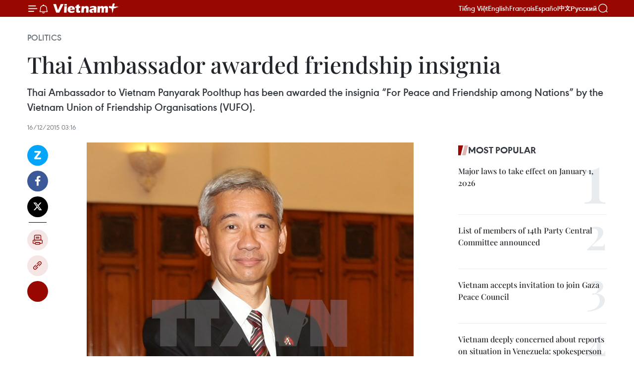

--- FILE ---
content_type: text/html;charset=utf-8
request_url: https://en.vietnamplus.vn/thai-ambassador-awarded-friendship-insignia-post86278.vnp
body_size: 24817
content:
<!DOCTYPE html> <html lang="en" class="en"> <head> <title>Thai Ambassador awarded friendship insignia | Vietnam+ (VietnamPlus)</title> <meta name="description" content="Thai Ambassador to Vietnam Panyarak Poolthup has been awarded the insignia “For Peace and Friendship among Nations” by the Vietnam Union of Friendship Organisations (VUFO)."/> <meta name="keywords" content="Panyakrak Poolthup, Thai Ambassador to Vietnam, insignia, For Peace and Friendship among Nations, Vietnam Union of Friendship Organisations, VUFO, Vietnam-Thailand, relations, trade"/> <meta name="news_keywords" content="Panyakrak Poolthup, Thai Ambassador to Vietnam, insignia, For Peace and Friendship among Nations, Vietnam Union of Friendship Organisations, VUFO, Vietnam-Thailand, relations, trade"/> <meta http-equiv="Content-Type" content="text/html; charset=utf-8" /> <meta http-equiv="X-UA-Compatible" content="IE=edge"/> <meta http-equiv="refresh" content="1800" /> <meta name="revisit-after" content="1 days" /> <meta name="viewport" content="width=device-width, initial-scale=1"> <meta http-equiv="content-language" content="vi" /> <meta name="format-detection" content="telephone=no"/> <meta name="format-detection" content="address=no"/> <meta name="apple-mobile-web-app-capable" content="yes"> <meta name="apple-mobile-web-app-status-bar-style" content="black"> <meta name="apple-mobile-web-app-title" content="Vietnam+ (VietnamPlus)"/> <meta name="referrer" content="no-referrer-when-downgrade"/> <link rel="shortcut icon" href="https://media.vietnamplus.vn/assets/web/styles/img/favicon.ico" type="image/x-icon" /> <link rel="preconnect" href="https://media.vietnamplus.vn"/> <link rel="dns-prefetch" href="https://media.vietnamplus.vn"/> <link rel="preconnect" href="//www.google-analytics.com" /> <link rel="preconnect" href="//www.googletagmanager.com" /> <link rel="preconnect" href="//stc.za.zaloapp.com" /> <link rel="preconnect" href="//fonts.googleapis.com" /> <link rel="preconnect" href="//pagead2.googlesyndication.com"/> <link rel="preconnect" href="//tpc.googlesyndication.com"/> <link rel="preconnect" href="//securepubads.g.doubleclick.net"/> <link rel="preconnect" href="//accounts.google.com"/> <link rel="preconnect" href="//adservice.google.com"/> <link rel="preconnect" href="//adservice.google.com.vn"/> <link rel="preconnect" href="//www.googletagservices.com"/> <link rel="preconnect" href="//partner.googleadservices.com"/> <link rel="preconnect" href="//tpc.googlesyndication.com"/> <link rel="preconnect" href="//za.zdn.vn"/> <link rel="preconnect" href="//sp.zalo.me"/> <link rel="preconnect" href="//connect.facebook.net"/> <link rel="preconnect" href="//www.facebook.com"/> <link rel="dns-prefetch" href="//www.google-analytics.com" /> <link rel="dns-prefetch" href="//www.googletagmanager.com" /> <link rel="dns-prefetch" href="//stc.za.zaloapp.com" /> <link rel="dns-prefetch" href="//fonts.googleapis.com" /> <link rel="dns-prefetch" href="//pagead2.googlesyndication.com"/> <link rel="dns-prefetch" href="//tpc.googlesyndication.com"/> <link rel="dns-prefetch" href="//securepubads.g.doubleclick.net"/> <link rel="dns-prefetch" href="//accounts.google.com"/> <link rel="dns-prefetch" href="//adservice.google.com"/> <link rel="dns-prefetch" href="//adservice.google.com.vn"/> <link rel="dns-prefetch" href="//www.googletagservices.com"/> <link rel="dns-prefetch" href="//partner.googleadservices.com"/> <link rel="dns-prefetch" href="//tpc.googlesyndication.com"/> <link rel="dns-prefetch" href="//za.zdn.vn"/> <link rel="dns-prefetch" href="//sp.zalo.me"/> <link rel="dns-prefetch" href="//connect.facebook.net"/> <link rel="dns-prefetch" href="//www.facebook.com"/> <link rel="dns-prefetch" href="//graph.facebook.com"/> <link rel="dns-prefetch" href="//static.xx.fbcdn.net"/> <link rel="dns-prefetch" href="//staticxx.facebook.com"/> <script> var cmsConfig = { domainDesktop: 'https://en.vietnamplus.vn', domainMobile: 'https://en.vietnamplus.vn', domainApi: 'https://en-api.vietnamplus.vn', domainStatic: 'https://media.vietnamplus.vn', domainLog: 'https://en-log.vietnamplus.vn', googleAnalytics: 'G\-ZF59SL1YG8', siteId: 0, pageType: 1, objectId: 86278, adsZone: 291, allowAds: false, adsLazy: true, antiAdblock: true, }; if (window.location.protocol !== 'https:' && window.location.hostname.indexOf('vietnamplus.vn') !== -1) { window.location = 'https://' + window.location.hostname + window.location.pathname + window.location.hash; } var USER_AGENT=window.navigator&&(window.navigator.userAgent||window.navigator.vendor)||window.opera||"",IS_MOBILE=/Android|webOS|iPhone|iPod|BlackBerry|Windows Phone|IEMobile|Mobile Safari|Opera Mini/i.test(USER_AGENT),IS_REDIRECT=!1;function setCookie(e,o,i){var n=new Date,i=(n.setTime(n.getTime()+24*i*60*60*1e3),"expires="+n.toUTCString());document.cookie=e+"="+o+"; "+i+";path=/;"}function getCookie(e){var o=document.cookie.indexOf(e+"="),i=o+e.length+1;return!o&&e!==document.cookie.substring(0,e.length)||-1===o?null:(-1===(e=document.cookie.indexOf(";",i))&&(e=document.cookie.length),unescape(document.cookie.substring(i,e)))}IS_MOBILE&&getCookie("isDesktop")&&(setCookie("isDesktop",1,-1),window.location=window.location.pathname.replace(".amp", ".vnp")+window.location.search,IS_REDIRECT=!0); </script> <script> if(USER_AGENT && USER_AGENT.indexOf("facebot") <= 0 && USER_AGENT.indexOf("facebookexternalhit") <= 0) { var query = ''; var hash = ''; if (window.location.search) query = window.location.search; if (window.location.hash) hash = window.location.hash; var canonicalUrl = 'https://en.vietnamplus.vn/thai-ambassador-awarded-friendship-insignia-post86278.vnp' + query + hash ; var curUrl = decodeURIComponent(window.location.href); if(!location.port && canonicalUrl.startsWith("http") && curUrl != canonicalUrl){ window.location.replace(canonicalUrl); } } </script> <meta property="fb:pages" content="120834779440" /> <meta property="fb:app_id" content="1960985707489919" /> <meta name="author" content="Vietnam+ (VietnamPlus)" /> <meta name="copyright" content="Copyright © 2026 by Vietnam+ (VietnamPlus)" /> <meta name="RATING" content="GENERAL" /> <meta name="GENERATOR" content="Vietnam+ (VietnamPlus)" /> <meta content="Vietnam+ (VietnamPlus)" itemprop="sourceOrganization" name="source"/> <meta content="news" itemprop="genre" name="medium"/> <meta name="robots" content="noarchive, max-image-preview:large, index, follow" /> <meta name="GOOGLEBOT" content="noarchive, max-image-preview:large, index, follow" /> <link rel="canonical" href="https://en.vietnamplus.vn/thai-ambassador-awarded-friendship-insignia-post86278.vnp" /> <meta property="og:site_name" content="Vietnam+ (VietnamPlus)"/> <meta property="og:rich_attachment" content="true"/> <meta property="og:type" content="article"/> <meta property="og:url" content="https://en.vietnamplus.vn/thai-ambassador-awarded-friendship-insignia-post86278.vnp"/> <meta property="og:image" content="https://mediaen.vietnamplus.vn/images/f579a678cf9e90879541752073c2600535e9a0b43197f55e3d6711ac71ce7bd940ecf6dfd1e9ddd17accb08bdff29788db75edd1afb86f4a9d9a67a1810030f5/thailna_2.jpg.webp"/> <meta property="og:image:width" content="1200"/> <meta property="og:image:height" content="630"/> <meta property="og:title" content="Thai Ambassador awarded friendship insignia"/> <meta property="og:description" content="Thai Ambassador to Vietnam Panyarak Poolthup has been awarded the insignia “For Peace and Friendship among Nations” by the Vietnam Union of Friendship Organisations (VUFO)."/> <meta name="twitter:card" value="summary"/> <meta name="twitter:url" content="https://en.vietnamplus.vn/thai-ambassador-awarded-friendship-insignia-post86278.vnp"/> <meta name="twitter:title" content="Thai Ambassador awarded friendship insignia"/> <meta name="twitter:description" content="Thai Ambassador to Vietnam Panyarak Poolthup has been awarded the insignia “For Peace and Friendship among Nations” by the Vietnam Union of Friendship Organisations (VUFO)."/> <meta name="twitter:image" content="https://mediaen.vietnamplus.vn/images/f579a678cf9e90879541752073c2600535e9a0b43197f55e3d6711ac71ce7bd940ecf6dfd1e9ddd17accb08bdff29788db75edd1afb86f4a9d9a67a1810030f5/thailna_2.jpg.webp"/> <meta name="twitter:site" content="@Vietnam+ (VietnamPlus)"/> <meta name="twitter:creator" content="@Vietnam+ (VietnamPlus)"/> <meta property="article:publisher" content="https://www.facebook.com/VietnamPlus" /> <meta property="article:tag" content="Panyakrak Poolthup, Thai Ambassador to Vietnam, insignia, For Peace and Friendship among Nations, Vietnam Union of Friendship Organisations, VUFO, Vietnam-Thailand, relations, trade"/> <meta property="article:section" content="Politics" /> <meta property="article:published_time" content="2015-12-16T10:16:00+07:00"/> <meta property="article:modified_time" content="2015-12-16T20:16:50+07:00"/> <script type="application/ld+json"> { "@context": "http://schema.org", "@type": "Organization", "name": "Vietnam+ (VietnamPlus)", "url": "https://en.vietnamplus.vn", "logo": "https://media.vietnamplus.vn/assets/web/styles/img/logo.png", "foundingDate": "2008", "founders": [ { "@type": "Person", "name": "Thông tấn xã Việt Nam (TTXVN)" } ], "address": [ { "@type": "PostalAddress", "streetAddress": "Số 05 Lý Thường Kiệt - Hà Nội - Việt Nam", "addressLocality": "Hà Nội City", "addressRegion": "Northeast", "postalCode": "100000", "addressCountry": "VNM" } ], "contactPoint": [ { "@type": "ContactPoint", "telephone": "+84-243-941-1349", "contactType": "customer service" }, { "@type": "ContactPoint", "telephone": "+84-243-941-1348", "contactType": "customer service" } ], "sameAs": [ "https://www.facebook.com/VietnamPlus", "https://www.tiktok.com/@vietnamplus", "https://twitter.com/vietnamplus", "https://www.youtube.com/c/BaoVietnamPlus" ] } </script> <script type="application/ld+json"> { "@context" : "https://schema.org", "@type" : "WebSite", "name": "Vietnam+ (VietnamPlus)", "url": "https://en.vietnamplus.vn", "alternateName" : "Báo điện tử VIETNAMPLUS, Cơ quan của Thông tấn xã Việt Nam (TTXVN)", "potentialAction": { "@type": "SearchAction", "target": { "@type": "EntryPoint", "urlTemplate": "https://en.vietnamplus.vn/search/?q={search_term_string}" }, "query-input": "required name=search_term_string" } } </script> <script type="application/ld+json"> { "@context":"http://schema.org", "@type":"BreadcrumbList", "itemListElement":[ { "@type":"ListItem", "position":1, "item":{ "@id":"https://en.vietnamplus.vn/politics/", "name":"Politics" } } ] } </script> <script type="application/ld+json"> { "@context": "http://schema.org", "@type": "NewsArticle", "mainEntityOfPage":{ "@type":"WebPage", "@id":"https://en.vietnamplus.vn/thai-ambassador-awarded-friendship-insignia-post86278.vnp" }, "headline": "Thai Ambassador awarded friendship insignia", "description": "Thai Ambassador to Vietnam Panyarak Poolthup has been awarded the insignia “For Peace and Friendship among Nations” by the Vietnam Union of Friendship Organisations (VUFO).", "image": { "@type": "ImageObject", "url": "https://mediaen.vietnamplus.vn/images/f579a678cf9e90879541752073c2600535e9a0b43197f55e3d6711ac71ce7bd940ecf6dfd1e9ddd17accb08bdff29788db75edd1afb86f4a9d9a67a1810030f5/thailna_2.jpg.webp", "width" : 1200, "height" : 675 }, "datePublished": "2015-12-16T10:16:00+07:00", "dateModified": "2015-12-16T20:16:50+07:00", "author": { "@type": "Person", "name": "" }, "publisher": { "@type": "Organization", "name": "Vietnam+ (VietnamPlus)", "logo": { "@type": "ImageObject", "url": "https://media.vietnamplus.vn/assets/web/styles/img/logo.png" } } } </script> <link rel="preload" href="https://media.vietnamplus.vn/assets/web/styles/css/main.min-1.0.15.css" as="style"> <link rel="preload" href="https://media.vietnamplus.vn/assets/web/js/main.min-1.0.33.js" as="script"> <link rel="preload" href="https://media.vietnamplus.vn/assets/web/js/detail.min-1.0.15.js" as="script"> <link rel="preload" href="https://common.mcms.one/assets/styles/css/vietnamplus-1.0.0.css" as="style"> <link rel="stylesheet" href="https://common.mcms.one/assets/styles/css/vietnamplus-1.0.0.css"> <link id="cms-style" rel="stylesheet" href="https://media.vietnamplus.vn/assets/web/styles/css/main.min-1.0.15.css"> <style>.infographic-page { overflow-x: hidden;
}</style> <script type="text/javascript"> var _metaOgUrl = 'https://en.vietnamplus.vn/thai-ambassador-awarded-friendship-insignia-post86278.vnp'; var page_title = document.title; var tracked_url = window.location.pathname + window.location.search + window.location.hash; var cate_path = 'politics'; if (cate_path.length > 0) { tracked_url = "/" + cate_path + tracked_url; } </script> <script async="" src="https://www.googletagmanager.com/gtag/js?id=G-ZF59SL1YG8"></script> <script> window.dataLayer = window.dataLayer || []; function gtag(){dataLayer.push(arguments);} gtag('js', new Date()); gtag('config', 'G-ZF59SL1YG8', {page_path: tracked_url}); </script> <script>window.dataLayer = window.dataLayer || [];dataLayer.push({'pageCategory': '/politics'});</script> <script> window.dataLayer = window.dataLayer || []; dataLayer.push({ 'event': 'Pageview', 'articleId': '86278', 'articleTitle': 'Thai Ambassador awarded friendship insignia', 'articleCategory': 'Politics', 'articleAlowAds': false, 'articleType': 'detail', 'articleTags': 'Panyakrak Poolthup, Thai Ambassador to Vietnam, insignia, For Peace and Friendship among Nations, Vietnam Union of Friendship Organisations, VUFO, Vietnam-Thailand, relations, trade', 'articlePublishDate': '2015-12-16T10:16:00+07:00', 'articleThumbnail': 'https://mediaen.vietnamplus.vn/images/f579a678cf9e90879541752073c2600535e9a0b43197f55e3d6711ac71ce7bd940ecf6dfd1e9ddd17accb08bdff29788db75edd1afb86f4a9d9a67a1810030f5/thailna_2.jpg.webp', 'articleShortUrl': 'https://en.vietnamplus.vn/thai-ambassador-awarded-friendship-insignia-post86278.vnp', 'articleFullUrl': 'https://en.vietnamplus.vn/thai-ambassador-awarded-friendship-insignia-post86278.vnp', }); </script> <script type='text/javascript'> gtag('event', 'article_page',{ 'articleId': '86278', 'articleTitle': 'Thai Ambassador awarded friendship insignia', 'articleCategory': 'Politics', 'articleAlowAds': false, 'articleType': 'detail', 'articleTags': 'Panyakrak Poolthup, Thai Ambassador to Vietnam, insignia, For Peace and Friendship among Nations, Vietnam Union of Friendship Organisations, VUFO, Vietnam-Thailand, relations, trade', 'articlePublishDate': '2015-12-16T10:16:00+07:00', 'articleThumbnail': 'https://mediaen.vietnamplus.vn/images/f579a678cf9e90879541752073c2600535e9a0b43197f55e3d6711ac71ce7bd940ecf6dfd1e9ddd17accb08bdff29788db75edd1afb86f4a9d9a67a1810030f5/thailna_2.jpg.webp', 'articleShortUrl': 'https://en.vietnamplus.vn/thai-ambassador-awarded-friendship-insignia-post86278.vnp', 'articleFullUrl': 'https://en.vietnamplus.vn/thai-ambassador-awarded-friendship-insignia-post86278.vnp', }); </script> <script>(function(w,d,s,l,i){w[l]=w[l]||[];w[l].push({'gtm.start': new Date().getTime(),event:'gtm.js'});var f=d.getElementsByTagName(s)[0], j=d.createElement(s),dl=l!='dataLayer'?'&l='+l:'';j.async=true;j.src= 'https://www.googletagmanager.com/gtm.js?id='+i+dl;f.parentNode.insertBefore(j,f); })(window,document,'script','dataLayer','GTM-5WM58F3N');</script> <script type="text/javascript"> !function(){"use strict";function e(e){var t=!(arguments.length>1&&void 0!==arguments[1])||arguments[1],c=document.createElement("script");c.src=e,t?c.type="module":(c.async=!0,c.type="text/javascript",c.setAttribute("nomodule",""));var n=document.getElementsByTagName("script")[0];n.parentNode.insertBefore(c,n)}!function(t,c){!function(t,c,n){var a,o,r;n.accountId=c,null!==(a=t.marfeel)&&void 0!==a||(t.marfeel={}),null!==(o=(r=t.marfeel).cmd)&&void 0!==o||(r.cmd=[]),t.marfeel.config=n;var i="https://sdk.mrf.io/statics";e("".concat(i,"/marfeel-sdk.js?id=").concat(c),!0),e("".concat(i,"/marfeel-sdk.es5.js?id=").concat(c),!1)}(t,c,arguments.length>2&&void 0!==arguments[2]?arguments[2]:{})}(window,2272,{} )}(); </script> <script async src="https://sp.zalo.me/plugins/sdk.js"></script> </head> <body class="detail-page"> <div id="sdaWeb_SdaMasthead" class="rennab rennab-top" data-platform="1" data-position="Web_SdaMasthead"> </div> <header class=" site-header"> <div class="sticky"> <div class="container"> <i class="ic-menu"></i> <i class="ic-bell"></i> <div id="header-news" class="pick-news hidden" data-source="header-latest-news"></div> <a class="small-logo" href="/" title="Vietnam+ (VietnamPlus)">Vietnam+ (VietnamPlus)</a> <ul class="menu"> <li> <a href="https://www.vietnamplus.vn" title="Tiếng Việt" target="_blank">Tiếng Việt</a> </li> <li> <a href="https://en.vietnamplus.vn" title="English" target="_blank" rel="nofollow">English</a> </li> <li> <a href="https://fr.vietnamplus.vn" title="Français" target="_blank" rel="nofollow">Français</a> </li> <li> <a href="https://es.vietnamplus.vn" title="Español" target="_blank" rel="nofollow">Español</a> </li> <li> <a href="https://zh.vietnamplus.vn" title="中文" target="_blank" rel="nofollow">中文</a> </li> <li> <a href="https://ru.vietnamplus.vn" title="Русский" target="_blank" rel="nofollow">Русский</a> </li> </ul> <div class="search-wrapper"> <i class="ic-search"></i> <input type="text" class="search txtsearch" placeholder="Keyword"> </div> </div> </div> </header> <div class="site-body"> <div id="sdaWeb_SdaBackground" class="rennab " data-platform="1" data-position="Web_SdaBackground"> </div> <div class="container"> <div class="breadcrumb breadcrumb-detail"> <h2 class="main"> <a href="https://en.vietnamplus.vn/politics/" title="Politics" class="active">Politics</a> </h2> </div> <div id="sdaWeb_SdaTop" class="rennab " data-platform="1" data-position="Web_SdaTop"> </div> <div class="article"> <h1 class="article__title cms-title "> Thai Ambassador awarded friendship insignia </h1> <div class="article__sapo cms-desc"> Thai Ambassador to Vietnam Panyarak Poolthup has been awarded the insignia “For Peace and Friendship among Nations” by the Vietnam Union of Friendship Organisations (VUFO). </div> <div id="sdaWeb_SdaArticleAfterSapo" class="rennab " data-platform="1" data-position="Web_SdaArticleAfterSapo"> </div> <div class="article__meta"> <time class="time" datetime="2015-12-16T10:16:00+07:00" data-time="1450235760" data-friendly="false">Wednesday, December 16, 2015 10:16</time> <meta class="cms-date" itemprop="datePublished" content="2015-12-16T10:16:00+07:00"> </div> <div class="col"> <div class="main-col content-col"> <div class="article__body zce-content-body cms-body" itemprop="articleBody"> <div class="social-pin sticky article__social"> <a href="javascript:void(0);" class="zl zalo-share-button" title="Zalo" data-href="https://en.vietnamplus.vn/thai-ambassador-awarded-friendship-insignia-post86278.vnp" data-oaid="4486284411240520426" data-layout="1" data-color="blue" data-customize="true">Zalo</a> <a href="javascript:void(0);" class="item fb" data-href="https://en.vietnamplus.vn/thai-ambassador-awarded-friendship-insignia-post86278.vnp" data-rel="facebook" title="Facebook">Facebook</a> <a href="javascript:void(0);" class="item tw" data-href="https://en.vietnamplus.vn/thai-ambassador-awarded-friendship-insignia-post86278.vnp" data-rel="twitter" title="Twitter">Twitter</a> <a href="javascript:void(0);" class="bookmark sendbookmark hidden" onclick="ME.sendBookmark(this, 86278);" data-id="86278" title="Bookmark">Bookmark</a> <a href="javascript:void(0);" class="print sendprint" title="Print" data-href="/print-86278.html">Print</a> <a href="javascript:void(0);" class="item link" data-href="https://en.vietnamplus.vn/thai-ambassador-awarded-friendship-insignia-post86278.vnp" data-rel="copy" title="Copy link">Copy link</a> <div id='shortenlink-container'></div> </div> <div class="article-photo"> <a href="/Uploaded_EN/BTV2/2015_12_16/thailna_2.jpg" rel="nofollow" target="_blank"><img alt="Thai Ambassador awarded friendship insignia ảnh 1" src="[data-uri]" class="lazyload cms-photo" data-large-src="https://mediaen.vietnamplus.vn/images/d0e53d05e2a66ff390ceb759790db14e61d0f6356daf3f6ee634ab3c3412a1c031540f83f64269e1f645dc48708411ce03a91f0e635241d876a9b173ce529224/thailna_2.jpg" data-src="https://mediaen.vietnamplus.vn/images/be1816f7aba1b65b5289f203216036c5233e763f7d2d45de4c30d135a166536f83df080279e4e869229eb62f8594be83/thailna_2.jpg" title="Thai Ambassador awarded friendship insignia ảnh 1"></a><span>Thai Ambassador to Vietnam Panyarak Poolthup. (Source: VNA)</span>
</div>
<p><strong>Hanoi (VNA)</strong> – Thai Ambassador to Vietnam Panyarak Poolthup has been awarded the insignia “For Peace and Friendship among Nations” by the Vietnam Union of Friendship Organisations (VUFO) for his dedication to Vietnam-Thailand relations.</p>
<p>VUFO President Vu Xuan Hong presented the decoration to Panyakrak Poolthup at a ceremony held in Hanoi on December 15.</p>
<div class="sda_middle"> <div id="sdaWeb_SdaArticleMiddle" class="rennab fyi" data-platform="1" data-position="Web_SdaArticleMiddle"> </div>
</div>
<p>Hong spoke of the diplomat’s enthusiasm for strengthening the bilateral ties in recent times.</p>
<p>Thanks to the Thai ambassador’s contributions over the past two years, the ties have expanded in multiple fields, notably security-defence, trade and investment.</p>
<p>Two-way trade hit 10.6 billion USD last year, a year-on year rise of 12.5 percent. Thailand ranked 10th among 101 countries and territories investing in Vietnam with 374 projects worth a total 6.69 billion USD by March 2015.</p>
<div class="sda_middle"> <div id="sdaWeb_SdaArticleMiddle1" class="rennab fyi" data-platform="1" data-position="Web_SdaArticleMiddle1"> </div>
</div>
<p>The two countries held their third Joint Cabinet Meeting in July this year which has produced fruitful outcomes.</p>
<p>Relations between the Vietnam-Thailand and Thailand-Vietnam Friendship Associations have achieved remarkable progress since the their first joint meeting in 2010.</p>
<p>They organised the sixth joint meeting last month where the two sides reached consensus on the implementation of joint programmes in 2016, the year the two nations celebrate the 40th founding anniversary of their diplomatic ties.-VNA</p> <div class="article__source"> <div class="source"> <span class="name">VNA</span> </div> </div> <div id="sdaWeb_SdaArticleAfterBody" class="rennab " data-platform="1" data-position="Web_SdaArticleAfterBody"> </div> </div> <div class="article__tag"> <a class="active" href="https://en.vietnamplus.vn/tag.vnp?q=Panyakrak Poolthup" title="Panyakrak Poolthup">#Panyakrak Poolthup</a> <a class="active" href="https://en.vietnamplus.vn/tag/thai-ambassador-to-vietnam-tag10546.vnp" title="Thai Ambassador to Vietnam">#Thai Ambassador to Vietnam</a> <a class="" href="https://en.vietnamplus.vn/tag/insignia-tag21403.vnp" title="insignia">#insignia</a> <a class="" href="https://en.vietnamplus.vn/tag/for-peace-and-friendship-among-nations-tag19609.vnp" title="For Peace and Friendship among Nations">#For Peace and Friendship among Nations</a> <a class="" href="https://en.vietnamplus.vn/tag/vietnam-union-of-friendship-organisations-tag2129.vnp" title="Vietnam Union of Friendship Organisations">#Vietnam Union of Friendship Organisations</a> <a class="" href="https://en.vietnamplus.vn/tag/vufo-tag1126.vnp" title="VUFO">#VUFO</a> <a class="" href="https://en.vietnamplus.vn/tag/vietnam-thailand-7-tag53778.vnp" title="Vietnam-Thailand">#Vietnam-Thailand</a> <a class="" href="https://en.vietnamplus.vn/tag/relations-tag1397.vnp" title="relations">#relations</a> <a class="" href="https://en.vietnamplus.vn/tag/trade-tag169.vnp" title="trade">#trade</a> <a class="link" href="https://en.vietnamplus.vn/region/thailand/597.vnp" title="Thailand"><i class="ic-location"></i> Thailand</a> </div> <div id="sdaWeb_SdaArticleAfterTag" class="rennab " data-platform="1" data-position="Web_SdaArticleAfterTag"> </div> <div class="wrap-social"> <div class="social-pin article__social"> <a href="javascript:void(0);" class="zl zalo-share-button" title="Zalo" data-href="https://en.vietnamplus.vn/thai-ambassador-awarded-friendship-insignia-post86278.vnp" data-oaid="4486284411240520426" data-layout="1" data-color="blue" data-customize="true">Zalo</a> <a href="javascript:void(0);" class="item fb" data-href="https://en.vietnamplus.vn/thai-ambassador-awarded-friendship-insignia-post86278.vnp" data-rel="facebook" title="Facebook">Facebook</a> <a href="javascript:void(0);" class="item tw" data-href="https://en.vietnamplus.vn/thai-ambassador-awarded-friendship-insignia-post86278.vnp" data-rel="twitter" title="Twitter">Twitter</a> <a href="javascript:void(0);" class="bookmark sendbookmark hidden" onclick="ME.sendBookmark(this, 86278);" data-id="86278" title="Bookmark">Bookmark</a> <a href="javascript:void(0);" class="print sendprint" title="Print" data-href="/print-86278.html">Print</a> <a href="javascript:void(0);" class="item link" data-href="https://en.vietnamplus.vn/thai-ambassador-awarded-friendship-insignia-post86278.vnp" data-rel="copy" title="Copy link">Copy link</a> <div id='shortenlink-container'></div> </div> <a href="https://news.google.com/publications/CAAqBwgKMN-18wowlLWFAw?hl=vi&gl=VN&ceid=VN%3Avi" class="google-news" target="_blank" title="Google News">Follow VietnamPlus</a> </div> <div id="sdaWeb_SdaArticleAfterBody1" class="rennab " data-platform="1" data-position="Web_SdaArticleAfterBody1"> </div> <div id="sdaWeb_SdaArticleAfterBody2" class="rennab " data-platform="1" data-position="Web_SdaArticleAfterBody2"> </div> <div class="box-related-news"> <h3 class="box-heading"> <span class="title">Related News</span> </h3> <div class="box-content" data-source="related-news"> <article class="story"> <figure class="story__thumb"> <a class="cms-link" href="https://en.vietnamplus.vn/vietnam-thailand-cooperation-thriving-across-the-board-pms-post75297.vnp" title="Vietnam-Thailand cooperation thriving across the board: PMs"> <img class="lazyload" src="[data-uri]" data-src="https://mediaen.vietnamplus.vn/images/9319dea850fa01a58eeade80b2305b43bc14ebd2e121fa9b88b08f0613abb7e1215eb65e11bc9fd253d6d743c083f8b22dae19a914321711044364e6970f11c0/thailan150723.jpg.webp" data-srcset="https://mediaen.vietnamplus.vn/images/9319dea850fa01a58eeade80b2305b43bc14ebd2e121fa9b88b08f0613abb7e1215eb65e11bc9fd253d6d743c083f8b22dae19a914321711044364e6970f11c0/thailan150723.jpg.webp 1x, https://mediaen.vietnamplus.vn/images/96ce4c3abba2f1be0420300cd1a89774bc14ebd2e121fa9b88b08f0613abb7e1215eb65e11bc9fd253d6d743c083f8b22dae19a914321711044364e6970f11c0/thailan150723.jpg.webp 2x" alt="Vietnamese Prime Minister Nguyen Tan Dung (L) and his Thai counterpart Prayuth Chan-ocha (Photo: VNA)"> <noscript><img src="https://mediaen.vietnamplus.vn/images/9319dea850fa01a58eeade80b2305b43bc14ebd2e121fa9b88b08f0613abb7e1215eb65e11bc9fd253d6d743c083f8b22dae19a914321711044364e6970f11c0/thailan150723.jpg.webp" srcset="https://mediaen.vietnamplus.vn/images/9319dea850fa01a58eeade80b2305b43bc14ebd2e121fa9b88b08f0613abb7e1215eb65e11bc9fd253d6d743c083f8b22dae19a914321711044364e6970f11c0/thailan150723.jpg.webp 1x, https://mediaen.vietnamplus.vn/images/96ce4c3abba2f1be0420300cd1a89774bc14ebd2e121fa9b88b08f0613abb7e1215eb65e11bc9fd253d6d743c083f8b22dae19a914321711044364e6970f11c0/thailan150723.jpg.webp 2x" alt="Vietnamese Prime Minister Nguyen Tan Dung (L) and his Thai counterpart Prayuth Chan-ocha (Photo: VNA)" class="image-fallback"></noscript> </a> </figure> <h2 class="story__heading" data-tracking="75297"> <a class=" cms-link" href="https://en.vietnamplus.vn/vietnam-thailand-cooperation-thriving-across-the-board-pms-post75297.vnp" title="Vietnam-Thailand cooperation thriving across the board: PMs"> Vietnam-Thailand cooperation thriving across the board: PMs </a> </h2> <time class="time" datetime="2015-07-24T09:15:00+07:00" data-time="1437704100"> 24/07/2015 09:15 </time> <div class="story__summary story__shorten"> Cooperation between Vietnam and Thailand has been comprehensively flourishing, demonstrating the growing efficiency and importance of their strategic partnership, the countries' Prime Ministers said. </div> </article> <article class="story"> <figure class="story__thumb"> <a class="cms-link" href="https://en.vietnamplus.vn/joint-statement-of-vietnam-thailand-cabinet-meeting-post76322.vnp" title="Joint statement of Vietnam-Thailand cabinet meeting "> <img class="lazyload" src="[data-uri]" data-src="https://mediaen.vietnamplus.vn/images/9319dea850fa01a58eeade80b2305b4393a4d3c138a79050e70d764ff8969be560916fcf5f6aec1e7a01814892146d2ae556fdc193c2e8998a5bdf8393c73ab9767b99c0324ef21feb4c15d816c5fb31/24072015ong_Dung.jpg.webp" data-srcset="https://mediaen.vietnamplus.vn/images/9319dea850fa01a58eeade80b2305b4393a4d3c138a79050e70d764ff8969be560916fcf5f6aec1e7a01814892146d2ae556fdc193c2e8998a5bdf8393c73ab9767b99c0324ef21feb4c15d816c5fb31/24072015ong_Dung.jpg.webp 1x, https://mediaen.vietnamplus.vn/images/96ce4c3abba2f1be0420300cd1a8977493a4d3c138a79050e70d764ff8969be560916fcf5f6aec1e7a01814892146d2ae556fdc193c2e8998a5bdf8393c73ab9767b99c0324ef21feb4c15d816c5fb31/24072015ong_Dung.jpg.webp 2x" alt="Prime Minister Nguyen Tan Dung (L) and his Thai counterpart Prayuth Chan-ocha at the press conference. (Photo: VNA)"> <noscript><img src="https://mediaen.vietnamplus.vn/images/9319dea850fa01a58eeade80b2305b4393a4d3c138a79050e70d764ff8969be560916fcf5f6aec1e7a01814892146d2ae556fdc193c2e8998a5bdf8393c73ab9767b99c0324ef21feb4c15d816c5fb31/24072015ong_Dung.jpg.webp" srcset="https://mediaen.vietnamplus.vn/images/9319dea850fa01a58eeade80b2305b4393a4d3c138a79050e70d764ff8969be560916fcf5f6aec1e7a01814892146d2ae556fdc193c2e8998a5bdf8393c73ab9767b99c0324ef21feb4c15d816c5fb31/24072015ong_Dung.jpg.webp 1x, https://mediaen.vietnamplus.vn/images/96ce4c3abba2f1be0420300cd1a8977493a4d3c138a79050e70d764ff8969be560916fcf5f6aec1e7a01814892146d2ae556fdc193c2e8998a5bdf8393c73ab9767b99c0324ef21feb4c15d816c5fb31/24072015ong_Dung.jpg.webp 2x" alt="Prime Minister Nguyen Tan Dung (L) and his Thai counterpart Prayuth Chan-ocha at the press conference. (Photo: VNA)" class="image-fallback"></noscript> </a> </figure> <h2 class="story__heading" data-tracking="76322"> <a class=" cms-link" href="https://en.vietnamplus.vn/joint-statement-of-vietnam-thailand-cabinet-meeting-post76322.vnp" title="Joint statement of Vietnam-Thailand cabinet meeting "> Joint statement of Vietnam-Thailand cabinet meeting </a> </h2> <time class="time" datetime="2015-07-24T12:02:00+07:00" data-time="1437714120"> 24/07/2015 12:02 </time> <div class="story__summary story__shorten"> <div align="justify">A joint statement of the third Vietnam-Thailand joint cabinet retreat was signed on July 23.<br> <br> <br> </div> </div> </article> <article class="story"> <figure class="story__thumb"> <a class="cms-link" href="https://en.vietnamplus.vn/vietnam-thailand-step-up-labour-cooperation-post80221.vnp" title="Vietnam, Thailand step up labour cooperation"> <img class="lazyload" src="[data-uri]" data-src="https://mediaen.vietnamplus.vn/images/9319dea850fa01a58eeade80b2305b436ebba955601faea7e0e051cf80567e57aa034e4e745512de652e932ef736450a755005a9783b5e3d300541fa0ad738c403a91f0e635241d876a9b173ce529224/14082015Thai_lan.jpg.webp" data-srcset="https://mediaen.vietnamplus.vn/images/9319dea850fa01a58eeade80b2305b436ebba955601faea7e0e051cf80567e57aa034e4e745512de652e932ef736450a755005a9783b5e3d300541fa0ad738c403a91f0e635241d876a9b173ce529224/14082015Thai_lan.jpg.webp 1x, https://mediaen.vietnamplus.vn/images/96ce4c3abba2f1be0420300cd1a897746ebba955601faea7e0e051cf80567e57aa034e4e745512de652e932ef736450a755005a9783b5e3d300541fa0ad738c403a91f0e635241d876a9b173ce529224/14082015Thai_lan.jpg.webp 2x" alt="Vietnam, Thailand step up labour cooperation"> <noscript><img src="https://mediaen.vietnamplus.vn/images/9319dea850fa01a58eeade80b2305b436ebba955601faea7e0e051cf80567e57aa034e4e745512de652e932ef736450a755005a9783b5e3d300541fa0ad738c403a91f0e635241d876a9b173ce529224/14082015Thai_lan.jpg.webp" srcset="https://mediaen.vietnamplus.vn/images/9319dea850fa01a58eeade80b2305b436ebba955601faea7e0e051cf80567e57aa034e4e745512de652e932ef736450a755005a9783b5e3d300541fa0ad738c403a91f0e635241d876a9b173ce529224/14082015Thai_lan.jpg.webp 1x, https://mediaen.vietnamplus.vn/images/96ce4c3abba2f1be0420300cd1a897746ebba955601faea7e0e051cf80567e57aa034e4e745512de652e932ef736450a755005a9783b5e3d300541fa0ad738c403a91f0e635241d876a9b173ce529224/14082015Thai_lan.jpg.webp 2x" alt="Vietnam, Thailand step up labour cooperation" class="image-fallback"></noscript> </a> </figure> <h2 class="story__heading" data-tracking="80221"> <a class=" cms-link" href="https://en.vietnamplus.vn/vietnam-thailand-step-up-labour-cooperation-post80221.vnp" title="Vietnam, Thailand step up labour cooperation"> Vietnam, Thailand step up labour cooperation </a> </h2> <time class="time" datetime="2015-08-14T21:01:04+07:00" data-time="1439560864"> 14/08/2015 21:01 </time> <div class="story__summary story__shorten"> A delegation of officials from several ministries made a working trip to Thailand on August 13 and 14 during which the two sides agreed to intensify labour cooperation. </div> </article> <article class="story"> <figure class="story__thumb"> <a class="cms-link" href="https://en.vietnamplus.vn/vietnam-thailand-close-affiliation-to-fuel-regional-connectivity-post85370.vnp" title="Vietnam - Thailand close affiliation to fuel regional connectivity"> <img class="lazyload" src="[data-uri]" data-src="https://mediaen.vietnamplus.vn/images/9319dea850fa01a58eeade80b2305b4325fe0cac67c9c5397b46a869f8dcd2ec6ef8983e504b71107df322410d6f13fc9db7e0d91173205eb6602fe5ee169dc9c131248de17b6dfcc4ab6b83342a1cbf/2511_Panyarak_Poolthup.jpg.webp" data-srcset="https://mediaen.vietnamplus.vn/images/9319dea850fa01a58eeade80b2305b4325fe0cac67c9c5397b46a869f8dcd2ec6ef8983e504b71107df322410d6f13fc9db7e0d91173205eb6602fe5ee169dc9c131248de17b6dfcc4ab6b83342a1cbf/2511_Panyarak_Poolthup.jpg.webp 1x, https://mediaen.vietnamplus.vn/images/96ce4c3abba2f1be0420300cd1a8977425fe0cac67c9c5397b46a869f8dcd2ec6ef8983e504b71107df322410d6f13fc9db7e0d91173205eb6602fe5ee169dc9c131248de17b6dfcc4ab6b83342a1cbf/2511_Panyarak_Poolthup.jpg.webp 2x" alt="Vietnam - Thailand close affiliation to fuel regional connectivity"> <noscript><img src="https://mediaen.vietnamplus.vn/images/9319dea850fa01a58eeade80b2305b4325fe0cac67c9c5397b46a869f8dcd2ec6ef8983e504b71107df322410d6f13fc9db7e0d91173205eb6602fe5ee169dc9c131248de17b6dfcc4ab6b83342a1cbf/2511_Panyarak_Poolthup.jpg.webp" srcset="https://mediaen.vietnamplus.vn/images/9319dea850fa01a58eeade80b2305b4325fe0cac67c9c5397b46a869f8dcd2ec6ef8983e504b71107df322410d6f13fc9db7e0d91173205eb6602fe5ee169dc9c131248de17b6dfcc4ab6b83342a1cbf/2511_Panyarak_Poolthup.jpg.webp 1x, https://mediaen.vietnamplus.vn/images/96ce4c3abba2f1be0420300cd1a8977425fe0cac67c9c5397b46a869f8dcd2ec6ef8983e504b71107df322410d6f13fc9db7e0d91173205eb6602fe5ee169dc9c131248de17b6dfcc4ab6b83342a1cbf/2511_Panyarak_Poolthup.jpg.webp 2x" alt="Vietnam - Thailand close affiliation to fuel regional connectivity" class="image-fallback"></noscript> </a> </figure> <h2 class="story__heading" data-tracking="85370"> <a class=" cms-link" href="https://en.vietnamplus.vn/vietnam-thailand-close-affiliation-to-fuel-regional-connectivity-post85370.vnp" title="Vietnam - Thailand close affiliation to fuel regional connectivity"> Vietnam - Thailand close affiliation to fuel regional connectivity </a> </h2> <time class="time" datetime="2015-11-27T10:52:00+07:00" data-time="1448596320"> 27/11/2015 10:52 </time> <div class="story__summary story__shorten"> The close cooperation between Vietnam and Thailand in building the ASEAN Community (AC) will help promote regional connectivity and ensure the bloc’s central role in settling challenges in the region. </div> </article> <article class="story"> <figure class="story__thumb"> <a class="cms-link" href="https://en.vietnamplus.vn/vietnam-thailand-seek-stronger-marine-cooperation-post85446.vnp" title="Vietnam, Thailand seek stronger marine cooperation "> <img class="lazyload" src="[data-uri]" data-src="https://mediaen.vietnamplus.vn/images/9319dea850fa01a58eeade80b2305b43d7e41d77de8a21577e368a2e3365c0154950cd32e18f7a336d8f17b63734806c7cb284250bae1a42ef0e36385c39fb7630116700e000fe3ddc5f5058dbf64d4c/29112015074815290Thailand.jpg.webp" data-srcset="https://mediaen.vietnamplus.vn/images/9319dea850fa01a58eeade80b2305b43d7e41d77de8a21577e368a2e3365c0154950cd32e18f7a336d8f17b63734806c7cb284250bae1a42ef0e36385c39fb7630116700e000fe3ddc5f5058dbf64d4c/29112015074815290Thailand.jpg.webp 1x, https://mediaen.vietnamplus.vn/images/96ce4c3abba2f1be0420300cd1a89774d7e41d77de8a21577e368a2e3365c0154950cd32e18f7a336d8f17b63734806c7cb284250bae1a42ef0e36385c39fb7630116700e000fe3ddc5f5058dbf64d4c/29112015074815290Thailand.jpg.webp 2x" alt="Vietnam, Thailand seek stronger marine cooperation "> <noscript><img src="https://mediaen.vietnamplus.vn/images/9319dea850fa01a58eeade80b2305b43d7e41d77de8a21577e368a2e3365c0154950cd32e18f7a336d8f17b63734806c7cb284250bae1a42ef0e36385c39fb7630116700e000fe3ddc5f5058dbf64d4c/29112015074815290Thailand.jpg.webp" srcset="https://mediaen.vietnamplus.vn/images/9319dea850fa01a58eeade80b2305b43d7e41d77de8a21577e368a2e3365c0154950cd32e18f7a336d8f17b63734806c7cb284250bae1a42ef0e36385c39fb7630116700e000fe3ddc5f5058dbf64d4c/29112015074815290Thailand.jpg.webp 1x, https://mediaen.vietnamplus.vn/images/96ce4c3abba2f1be0420300cd1a89774d7e41d77de8a21577e368a2e3365c0154950cd32e18f7a336d8f17b63734806c7cb284250bae1a42ef0e36385c39fb7630116700e000fe3ddc5f5058dbf64d4c/29112015074815290Thailand.jpg.webp 2x" alt="Vietnam, Thailand seek stronger marine cooperation " class="image-fallback"></noscript> </a> </figure> <h2 class="story__heading" data-tracking="85446"> <a class=" cms-link" href="https://en.vietnamplus.vn/vietnam-thailand-seek-stronger-marine-cooperation-post85446.vnp" title="Vietnam, Thailand seek stronger marine cooperation "> Vietnam, Thailand seek stronger marine cooperation </a> </h2> <time class="time" datetime="2015-11-29T16:17:30+07:00" data-time="1448788650"> 29/11/2015 16:17 </time> <div class="story__summary story__shorten"> Vietnam – Thailand cooperation in managing marine environment and resources was the focus of discussion at a recent scientific workshop held in Chulalongkorn University, Bangkok. </div> </article> </div> </div> <div id="sdaWeb_SdaArticleAfterRelated" class="rennab " data-platform="1" data-position="Web_SdaArticleAfterRelated"> </div> <div class="timeline secondary"> <h3 class="box-heading"> <a href="https://en.vietnamplus.vn/politics/" title="Politics" class="title"> See more </a> </h3> <div class="box-content content-list" data-source="recommendation-291"> <article class="story" data-id="336846"> <figure class="story__thumb"> <a class="cms-link" href="https://en.vietnamplus.vn/party-chief-urges-unity-for-cao-bangs-steady-progress-post336846.vnp" title="Party chief urges unity for Cao Bang’s steady progress"> <img class="lazyload" src="[data-uri]" data-src="https://mediaen.vietnamplus.vn/images/[base64]/vna-potal-tong-bi-thu-to-lam-gap-mat-noi-chuyen-voi-nhan-dan-cac-dan-toc-tinh-cao-bang-8556397.jpg.webp" data-srcset="https://mediaen.vietnamplus.vn/images/[base64]/vna-potal-tong-bi-thu-to-lam-gap-mat-noi-chuyen-voi-nhan-dan-cac-dan-toc-tinh-cao-bang-8556397.jpg.webp 1x, https://mediaen.vietnamplus.vn/images/[base64]/vna-potal-tong-bi-thu-to-lam-gap-mat-noi-chuyen-voi-nhan-dan-cac-dan-toc-tinh-cao-bang-8556397.jpg.webp 2x" alt="Party General Secretary To Lam at the meeting with representatives of ethnic communities in Cao Bang on January 28 (Photo: VNA)"> <noscript><img src="https://mediaen.vietnamplus.vn/images/[base64]/vna-potal-tong-bi-thu-to-lam-gap-mat-noi-chuyen-voi-nhan-dan-cac-dan-toc-tinh-cao-bang-8556397.jpg.webp" srcset="https://mediaen.vietnamplus.vn/images/[base64]/vna-potal-tong-bi-thu-to-lam-gap-mat-noi-chuyen-voi-nhan-dan-cac-dan-toc-tinh-cao-bang-8556397.jpg.webp 1x, https://mediaen.vietnamplus.vn/images/[base64]/vna-potal-tong-bi-thu-to-lam-gap-mat-noi-chuyen-voi-nhan-dan-cac-dan-toc-tinh-cao-bang-8556397.jpg.webp 2x" alt="Party General Secretary To Lam at the meeting with representatives of ethnic communities in Cao Bang on January 28 (Photo: VNA)" class="image-fallback"></noscript> </a> </figure> <h2 class="story__heading" data-tracking="336846"> <a class=" cms-link" href="https://en.vietnamplus.vn/party-chief-urges-unity-for-cao-bangs-steady-progress-post336846.vnp" title="Party chief urges unity for Cao Bang’s steady progress"> Party chief urges unity for Cao Bang’s steady progress </a> </h2> <time class="time" datetime="2026-01-28T16:55:02+07:00" data-time="1769594102"> 28/01/2026 16:55 </time> <div class="story__summary story__shorten"> <p>The Vietnamese Party and the State will forever remember and deeply appreciate the immense yet silent sacrifices and contributions made by Cao Bang’s ethnic groups to the Party, President Ho Chi Minh, and the Vietnamese revolution as a whole, said Party leader To Lam..</p> </div> </article> <article class="story" data-id="336844"> <figure class="story__thumb"> <a class="cms-link" href="https://en.vietnamplus.vn/afternoon-briefing-on-january-28-post336844.vnp" title="☕ Afternoon briefing on January 28"> <img class="lazyload" src="[data-uri]" data-src="https://mediaen.vietnamplus.vn/images/67e7c5da7b82c2ed0870d4ffb4f58537385f3f94b6d00bc88416c848f0bf3116c1d3c3ecd6682de6bb630ee0d508793d30116700e000fe3ddc5f5058dbf64d4c/afternoon-briefing.jpg.webp" data-srcset="https://mediaen.vietnamplus.vn/images/67e7c5da7b82c2ed0870d4ffb4f58537385f3f94b6d00bc88416c848f0bf3116c1d3c3ecd6682de6bb630ee0d508793d30116700e000fe3ddc5f5058dbf64d4c/afternoon-briefing.jpg.webp 1x, https://mediaen.vietnamplus.vn/images/39916dc774c6b4fa2683238f57b13670385f3f94b6d00bc88416c848f0bf3116c1d3c3ecd6682de6bb630ee0d508793d30116700e000fe3ddc5f5058dbf64d4c/afternoon-briefing.jpg.webp 2x" alt="☕ Afternoon briefing on January 28"> <noscript><img src="https://mediaen.vietnamplus.vn/images/67e7c5da7b82c2ed0870d4ffb4f58537385f3f94b6d00bc88416c848f0bf3116c1d3c3ecd6682de6bb630ee0d508793d30116700e000fe3ddc5f5058dbf64d4c/afternoon-briefing.jpg.webp" srcset="https://mediaen.vietnamplus.vn/images/67e7c5da7b82c2ed0870d4ffb4f58537385f3f94b6d00bc88416c848f0bf3116c1d3c3ecd6682de6bb630ee0d508793d30116700e000fe3ddc5f5058dbf64d4c/afternoon-briefing.jpg.webp 1x, https://mediaen.vietnamplus.vn/images/39916dc774c6b4fa2683238f57b13670385f3f94b6d00bc88416c848f0bf3116c1d3c3ecd6682de6bb630ee0d508793d30116700e000fe3ddc5f5058dbf64d4c/afternoon-briefing.jpg.webp 2x" alt="☕ Afternoon briefing on January 28" class="image-fallback"></noscript> </a> </figure> <h2 class="story__heading" data-tracking="336844"> <a class=" cms-link" href="https://en.vietnamplus.vn/afternoon-briefing-on-january-28-post336844.vnp" title="☕ Afternoon briefing on January 28"> ☕ Afternoon briefing on January 28 </a> </h2> <time class="time" datetime="2026-01-28T16:47:20+07:00" data-time="1769593640"> 28/01/2026 16:47 </time> <div class="story__summary story__shorten"> <p>PM Pham Minh Chinh's inspection of APEC-related projects in Phu Quoc, a military aircraft incident in Dak Lak, and the Ministry of Health's request for intensifying preventive and control measures against Nipah virus are among news highlights on January 28.</p> </div> </article> <article class="story" data-id="336838"> <figure class="story__thumb"> <a class="cms-link" href="https://en.vietnamplus.vn/vietnam-peoples-navy-ship-departs-for-multilateral-naval-exercise-in-india-post336838.vnp" title="Vietnam People’s Navy ship departs for multilateral naval exercise in India"> <img class="lazyload" src="[data-uri]" data-src="https://mediaen.vietnamplus.vn/images/[base64]/can-bo-chien-si-lu-doan-171-phuong-rach-dua-tp-ho-chi-minh-chao-tau-17-anh-huynh-son-ttxvn.jpg.webp" data-srcset="https://mediaen.vietnamplus.vn/images/[base64]/can-bo-chien-si-lu-doan-171-phuong-rach-dua-tp-ho-chi-minh-chao-tau-17-anh-huynh-son-ttxvn.jpg.webp 1x, https://mediaen.vietnamplus.vn/images/[base64]/can-bo-chien-si-lu-doan-171-phuong-rach-dua-tp-ho-chi-minh-chao-tau-17-anh-huynh-son-ttxvn.jpg.webp 2x" alt="Ship 17 departs for multilateral naval exercise in India (Photo: VNA)"> <noscript><img src="https://mediaen.vietnamplus.vn/images/[base64]/can-bo-chien-si-lu-doan-171-phuong-rach-dua-tp-ho-chi-minh-chao-tau-17-anh-huynh-son-ttxvn.jpg.webp" srcset="https://mediaen.vietnamplus.vn/images/[base64]/can-bo-chien-si-lu-doan-171-phuong-rach-dua-tp-ho-chi-minh-chao-tau-17-anh-huynh-son-ttxvn.jpg.webp 1x, https://mediaen.vietnamplus.vn/images/[base64]/can-bo-chien-si-lu-doan-171-phuong-rach-dua-tp-ho-chi-minh-chao-tau-17-anh-huynh-son-ttxvn.jpg.webp 2x" alt="Ship 17 departs for multilateral naval exercise in India (Photo: VNA)" class="image-fallback"></noscript> </a> </figure> <h2 class="story__heading" data-tracking="336838"> <a class=" cms-link" href="https://en.vietnamplus.vn/vietnam-peoples-navy-ship-departs-for-multilateral-naval-exercise-in-india-post336838.vnp" title="Vietnam People’s Navy ship departs for multilateral naval exercise in India"> Vietnam People’s Navy ship departs for multilateral naval exercise in India </a> </h2> <time class="time" datetime="2026-01-28T16:11:56+07:00" data-time="1769591516"> 28/01/2026 16:11 </time> <div class="story__summary story__shorten"> <p>Ship 17 of Brigade 171 under Naval Region 2, together with a working delegation of the Vietnam People’s Navy on January 28 began its voyage to participate in activities within the framework of the 2026 multilateral naval exercise (MILAN) in India.</p> </div> </article> <article class="story" data-id="336830"> <figure class="story__thumb"> <a class="cms-link" href="https://en.vietnamplus.vn/na-chairman-pays-tribute-to-late-party-state-leaders-post336830.vnp" title="NA Chairman pays tribute to late Party, State leaders"> <img class="lazyload" src="[data-uri]" data-src="https://mediaen.vietnamplus.vn/images/7d1b1ad3fc9563dcff6a3a0b9636850cba334478b66b04d9f2bd429db9529ed7555211c39bc7fa830636b3e0c79fe76570b34dc892d23cf011bdd315b53b69bd767b99c0324ef21feb4c15d816c5fb31/tran-thanh-man-nguyen-phu-trong.jpg.webp" data-srcset="https://mediaen.vietnamplus.vn/images/7d1b1ad3fc9563dcff6a3a0b9636850cba334478b66b04d9f2bd429db9529ed7555211c39bc7fa830636b3e0c79fe76570b34dc892d23cf011bdd315b53b69bd767b99c0324ef21feb4c15d816c5fb31/tran-thanh-man-nguyen-phu-trong.jpg.webp 1x, https://mediaen.vietnamplus.vn/images/9208427127649c9760468496aed1bd78ba334478b66b04d9f2bd429db9529ed7555211c39bc7fa830636b3e0c79fe76570b34dc892d23cf011bdd315b53b69bd767b99c0324ef21feb4c15d816c5fb31/tran-thanh-man-nguyen-phu-trong.jpg.webp 2x" alt="National Assembly Chairman Tran Thanh Man and his entourage offer incense in tribute to late Party General Secretary Nguyen Phu Trong, who was Chairman of the National Assembly in 11th and 12th tenures. (Photo: VNA)"> <noscript><img src="https://mediaen.vietnamplus.vn/images/7d1b1ad3fc9563dcff6a3a0b9636850cba334478b66b04d9f2bd429db9529ed7555211c39bc7fa830636b3e0c79fe76570b34dc892d23cf011bdd315b53b69bd767b99c0324ef21feb4c15d816c5fb31/tran-thanh-man-nguyen-phu-trong.jpg.webp" srcset="https://mediaen.vietnamplus.vn/images/7d1b1ad3fc9563dcff6a3a0b9636850cba334478b66b04d9f2bd429db9529ed7555211c39bc7fa830636b3e0c79fe76570b34dc892d23cf011bdd315b53b69bd767b99c0324ef21feb4c15d816c5fb31/tran-thanh-man-nguyen-phu-trong.jpg.webp 1x, https://mediaen.vietnamplus.vn/images/9208427127649c9760468496aed1bd78ba334478b66b04d9f2bd429db9529ed7555211c39bc7fa830636b3e0c79fe76570b34dc892d23cf011bdd315b53b69bd767b99c0324ef21feb4c15d816c5fb31/tran-thanh-man-nguyen-phu-trong.jpg.webp 2x" alt="National Assembly Chairman Tran Thanh Man and his entourage offer incense in tribute to late Party General Secretary Nguyen Phu Trong, who was Chairman of the National Assembly in 11th and 12th tenures. (Photo: VNA)" class="image-fallback"></noscript> </a> </figure> <h2 class="story__heading" data-tracking="336830"> <a class=" cms-link" href="https://en.vietnamplus.vn/na-chairman-pays-tribute-to-late-party-state-leaders-post336830.vnp" title="NA Chairman pays tribute to late Party, State leaders"> NA Chairman pays tribute to late Party, State leaders </a> </h2> <time class="time" datetime="2026-01-28T15:42:51+07:00" data-time="1769589771"> 28/01/2026 15:42 </time> <div class="story__summary story__shorten"> <p>NA Chairman Tran Thanh Man respectfully expressed profound gratitude to late Party chief Nguyen Phu Trong – an exceptionally outstanding leader, a steadfast communist with great prestige among the Party, the State and the people, who fully embodied the qualities, intellect and mettle of Vietnam’s leadership generation in the renewal period.</p> </div> </article> <article class="story" data-id="336828"> <figure class="story__thumb"> <a class="cms-link" href="https://en.vietnamplus.vn/party-chief-advises-cao-bang-to-turn-distinctive-advantages-into-practical-development-momentum-post336828.vnp" title="Party chief advises Cao Bang to turn distinctive advantages into practical development momentum"> <img class="lazyload" src="[data-uri]" data-src="https://mediaen.vietnamplus.vn/images/156eb6e2a1948681b5ec015e39b3ce4b95bf85c5f7f8160523feb3a75245d295c9cbe48209272eeb41c5f6baccd45d7a/to-lam-1.jpg.webp" data-srcset="https://mediaen.vietnamplus.vn/images/156eb6e2a1948681b5ec015e39b3ce4b95bf85c5f7f8160523feb3a75245d295c9cbe48209272eeb41c5f6baccd45d7a/to-lam-1.jpg.webp 1x, https://mediaen.vietnamplus.vn/images/6f8fc6c0201b7be6ef8c568d0acb3bd495bf85c5f7f8160523feb3a75245d295c9cbe48209272eeb41c5f6baccd45d7a/to-lam-1.jpg.webp 2x" alt="Party General Secretary To Lam speaks at the working session with the Cao Bang provincial Party Committee on January 28. (Photo: VNA)"> <noscript><img src="https://mediaen.vietnamplus.vn/images/156eb6e2a1948681b5ec015e39b3ce4b95bf85c5f7f8160523feb3a75245d295c9cbe48209272eeb41c5f6baccd45d7a/to-lam-1.jpg.webp" srcset="https://mediaen.vietnamplus.vn/images/156eb6e2a1948681b5ec015e39b3ce4b95bf85c5f7f8160523feb3a75245d295c9cbe48209272eeb41c5f6baccd45d7a/to-lam-1.jpg.webp 1x, https://mediaen.vietnamplus.vn/images/6f8fc6c0201b7be6ef8c568d0acb3bd495bf85c5f7f8160523feb3a75245d295c9cbe48209272eeb41c5f6baccd45d7a/to-lam-1.jpg.webp 2x" alt="Party General Secretary To Lam speaks at the working session with the Cao Bang provincial Party Committee on January 28. (Photo: VNA)" class="image-fallback"></noscript> </a> </figure> <h2 class="story__heading" data-tracking="336828"> <a class=" cms-link" href="https://en.vietnamplus.vn/party-chief-advises-cao-bang-to-turn-distinctive-advantages-into-practical-development-momentum-post336828.vnp" title="Party chief advises Cao Bang to turn distinctive advantages into practical development momentum"> Party chief advises Cao Bang to turn distinctive advantages into practical development momentum </a> </h2> <time class="time" datetime="2026-01-28T15:20:59+07:00" data-time="1769588459"> 28/01/2026 15:20 </time> <div class="story__summary story__shorten"> <p>Expressing his confidence in Cao Bang’s revolutionary tradition and aspirations, Party chief To Lam said the province is well positioned to turn its distinctive advantages into substantive development momentum, contributing to national goals while steadily improving people’s lives.</p> </div> </article> <div id="sdaWeb_SdaNative1" class="rennab " data-platform="1" data-position="Web_SdaNative1"> </div> <article class="story" data-id="336812"> <figure class="story__thumb"> <a class="cms-link" href="https://en.vietnamplus.vn/unity-in-will-vision-sustain-vietnams-future-growth-researcher-post336812.vnp" title="Unity in will, vision sustain Vietnam’s future growth: Researcher"> <img class="lazyload" src="[data-uri]" data-src="https://mediaen.vietnamplus.vn/images/7d1b1ad3fc9563dcff6a3a0b9636850c47ea712a2a33220931318ee2b1b85ba85599fadc95a17f4050c8a5fb37069e3298e4f4bf100d5b07d793579d03ca284e6d1811f5e396ffb309611b8337595828/grabfcb4fenzo-sim-hong-jun-280126.jpg.webp" data-srcset="https://mediaen.vietnamplus.vn/images/7d1b1ad3fc9563dcff6a3a0b9636850c47ea712a2a33220931318ee2b1b85ba85599fadc95a17f4050c8a5fb37069e3298e4f4bf100d5b07d793579d03ca284e6d1811f5e396ffb309611b8337595828/grabfcb4fenzo-sim-hong-jun-280126.jpg.webp 1x, https://mediaen.vietnamplus.vn/images/9208427127649c9760468496aed1bd7847ea712a2a33220931318ee2b1b85ba85599fadc95a17f4050c8a5fb37069e3298e4f4bf100d5b07d793579d03ca284e6d1811f5e396ffb309611b8337595828/grabfcb4fenzo-sim-hong-jun-280126.jpg.webp 2x" alt="Enzo Sim Hong Jun, a Malaysia-based Southeast Asian history and defence researcher (Photo: VNA)"> <noscript><img src="https://mediaen.vietnamplus.vn/images/7d1b1ad3fc9563dcff6a3a0b9636850c47ea712a2a33220931318ee2b1b85ba85599fadc95a17f4050c8a5fb37069e3298e4f4bf100d5b07d793579d03ca284e6d1811f5e396ffb309611b8337595828/grabfcb4fenzo-sim-hong-jun-280126.jpg.webp" srcset="https://mediaen.vietnamplus.vn/images/7d1b1ad3fc9563dcff6a3a0b9636850c47ea712a2a33220931318ee2b1b85ba85599fadc95a17f4050c8a5fb37069e3298e4f4bf100d5b07d793579d03ca284e6d1811f5e396ffb309611b8337595828/grabfcb4fenzo-sim-hong-jun-280126.jpg.webp 1x, https://mediaen.vietnamplus.vn/images/9208427127649c9760468496aed1bd7847ea712a2a33220931318ee2b1b85ba85599fadc95a17f4050c8a5fb37069e3298e4f4bf100d5b07d793579d03ca284e6d1811f5e396ffb309611b8337595828/grabfcb4fenzo-sim-hong-jun-280126.jpg.webp 2x" alt="Enzo Sim Hong Jun, a Malaysia-based Southeast Asian history and defence researcher (Photo: VNA)" class="image-fallback"></noscript> </a> </figure> <h2 class="story__heading" data-tracking="336812"> <a class=" cms-link" href="https://en.vietnamplus.vn/unity-in-will-vision-sustain-vietnams-future-growth-researcher-post336812.vnp" title="Unity in will, vision sustain Vietnam’s future growth: Researcher"> Unity in will, vision sustain Vietnam’s future growth: Researcher </a> </h2> <time class="time" datetime="2026-01-28T11:00:57+07:00" data-time="1769572857"> 28/01/2026 11:00 </time> <div class="story__summary story__shorten"> <p>The 14th National Party Congress was not only a milestone in personnel work but also a marker of strategic thinking. With firm political stability and a strong reform roadmap, Vietnam is moving closer to its goal of becoming a developed and prosperous nation, while assuming greater responsibility for peace and stability in the region and the world.</p> </div> </article> <article class="story" data-id="336806"> <figure class="story__thumb"> <a class="cms-link" href="https://en.vietnamplus.vn/condolences-to-mozambique-on-passing-of-former-prime-minister-post336806.vnp" title="Condolences to Mozambique on passing of former Prime Minister"> <img class="lazyload" src="[data-uri]" data-src="https://mediaen.vietnamplus.vn/images/7d1b1ad3fc9563dcff6a3a0b9636850c4689b55526a0f817dbf81d000ee8c7dd68a6f0a9564f01d18098f814d933ba5869bad523cc66e730a1733a6877f9849d1ce41a2aae66f4f4238fe42d6ad6577d767b99c0324ef21feb4c15d816c5fb31/619968701-832193589871076-1124968645782459071-n.jpg.webp" data-srcset="https://mediaen.vietnamplus.vn/images/7d1b1ad3fc9563dcff6a3a0b9636850c4689b55526a0f817dbf81d000ee8c7dd68a6f0a9564f01d18098f814d933ba5869bad523cc66e730a1733a6877f9849d1ce41a2aae66f4f4238fe42d6ad6577d767b99c0324ef21feb4c15d816c5fb31/619968701-832193589871076-1124968645782459071-n.jpg.webp 1x, https://mediaen.vietnamplus.vn/images/9208427127649c9760468496aed1bd784689b55526a0f817dbf81d000ee8c7dd68a6f0a9564f01d18098f814d933ba5869bad523cc66e730a1733a6877f9849d1ce41a2aae66f4f4238fe42d6ad6577d767b99c0324ef21feb4c15d816c5fb31/619968701-832193589871076-1124968645782459071-n.jpg.webp 2x" alt="Condolences to Mozambique on passing of former Prime Minister"> <noscript><img src="https://mediaen.vietnamplus.vn/images/7d1b1ad3fc9563dcff6a3a0b9636850c4689b55526a0f817dbf81d000ee8c7dd68a6f0a9564f01d18098f814d933ba5869bad523cc66e730a1733a6877f9849d1ce41a2aae66f4f4238fe42d6ad6577d767b99c0324ef21feb4c15d816c5fb31/619968701-832193589871076-1124968645782459071-n.jpg.webp" srcset="https://mediaen.vietnamplus.vn/images/7d1b1ad3fc9563dcff6a3a0b9636850c4689b55526a0f817dbf81d000ee8c7dd68a6f0a9564f01d18098f814d933ba5869bad523cc66e730a1733a6877f9849d1ce41a2aae66f4f4238fe42d6ad6577d767b99c0324ef21feb4c15d816c5fb31/619968701-832193589871076-1124968645782459071-n.jpg.webp 1x, https://mediaen.vietnamplus.vn/images/9208427127649c9760468496aed1bd784689b55526a0f817dbf81d000ee8c7dd68a6f0a9564f01d18098f814d933ba5869bad523cc66e730a1733a6877f9849d1ce41a2aae66f4f4238fe42d6ad6577d767b99c0324ef21feb4c15d816c5fb31/619968701-832193589871076-1124968645782459071-n.jpg.webp 2x" alt="Condolences to Mozambique on passing of former Prime Minister" class="image-fallback"></noscript> </a> </figure> <h2 class="story__heading" data-tracking="336806"> <a class=" cms-link" href="https://en.vietnamplus.vn/condolences-to-mozambique-on-passing-of-former-prime-minister-post336806.vnp" title="Condolences to Mozambique on passing of former Prime Minister"> Condolences to Mozambique on passing of former Prime Minister </a> </h2> <time class="time" datetime="2026-01-28T10:08:23+07:00" data-time="1769569703"> 28/01/2026 10:08 </time> <div class="story__summary story__shorten"> <p>Prime Minister Pham Minh Chinh has sent a condolence message to his Mozambican counterpart Maria Benvinda Levy over the passing of former Prime Minister Luísa Dias Diogo.</p> </div> </article> <article class="story" data-id="336805"> <figure class="story__thumb"> <a class="cms-link" href="https://en.vietnamplus.vn/vietnam-calls-on-countries-to-soon-sign-ratify-hanoi-convention-post336805.vnp" title="Vietnam calls on countries to soon sign, ratify Hanoi Convention"> <img class="lazyload" src="[data-uri]" data-src="https://mediaen.vietnamplus.vn/images/[base64]/vna-potal-viet-nam-keu-goi-cac-nuoc-som-ky-va-phe-chuan-cong-uoc-ha-noi-8555198.jpg.webp" data-srcset="https://mediaen.vietnamplus.vn/images/[base64]/vna-potal-viet-nam-keu-goi-cac-nuoc-som-ky-va-phe-chuan-cong-uoc-ha-noi-8555198.jpg.webp 1x, https://mediaen.vietnamplus.vn/images/[base64]/vna-potal-viet-nam-keu-goi-cac-nuoc-som-ky-va-phe-chuan-cong-uoc-ha-noi-8555198.jpg.webp 2x" alt="The Vietnamese inter-agency delegation from the Ministry of Foreign Affairs and the Ministry of Public Security in a group photo with representatives from the IPU, INTERPOL and UNODC. (Photo: VNA)"> <noscript><img src="https://mediaen.vietnamplus.vn/images/[base64]/vna-potal-viet-nam-keu-goi-cac-nuoc-som-ky-va-phe-chuan-cong-uoc-ha-noi-8555198.jpg.webp" srcset="https://mediaen.vietnamplus.vn/images/[base64]/vna-potal-viet-nam-keu-goi-cac-nuoc-som-ky-va-phe-chuan-cong-uoc-ha-noi-8555198.jpg.webp 1x, https://mediaen.vietnamplus.vn/images/[base64]/vna-potal-viet-nam-keu-goi-cac-nuoc-som-ky-va-phe-chuan-cong-uoc-ha-noi-8555198.jpg.webp 2x" alt="The Vietnamese inter-agency delegation from the Ministry of Foreign Affairs and the Ministry of Public Security in a group photo with representatives from the IPU, INTERPOL and UNODC. (Photo: VNA)" class="image-fallback"></noscript> </a> </figure> <h2 class="story__heading" data-tracking="336805"> <a class=" cms-link" href="https://en.vietnamplus.vn/vietnam-calls-on-countries-to-soon-sign-ratify-hanoi-convention-post336805.vnp" title="Vietnam calls on countries to soon sign, ratify Hanoi Convention"> Vietnam calls on countries to soon sign, ratify Hanoi Convention </a> </h2> <time class="time" datetime="2026-01-28T09:51:42+07:00" data-time="1769568702"> 28/01/2026 09:51 </time> <div class="story__summary story__shorten"> <p>Ambassador Vu Le Thai Hoang emphasised that beyond signing and ratification, it is crucial to implement the convention in a practical manner through the improvement of national legal frameworks, strengthening institutional capacity, and enhancing sustained international cooperation.</p> </div> </article> <article class="story" data-id="336799"> <figure class="story__thumb"> <a class="cms-link" href="https://en.vietnamplus.vn/vietnam-serves-as-aseans-pillar-of-stability-connectivity-malaysian-expert-post336799.vnp" title="Vietnam serves as ASEAN’s pillar of stability, connectivity: Malaysian expert"> <img class="lazyload" src="[data-uri]" data-src="https://mediaen.vietnamplus.vn/images/5a616e0eaec81e6446337812d9cce5dd31396086049ff37814fceccc6fda9e06c4567b0265dac8f0e0539dd09b858f360db668b9ccf26ca45c3f4cf685ba8874/collins-chong-yew-keat.jpg.webp" data-srcset="https://mediaen.vietnamplus.vn/images/5a616e0eaec81e6446337812d9cce5dd31396086049ff37814fceccc6fda9e06c4567b0265dac8f0e0539dd09b858f360db668b9ccf26ca45c3f4cf685ba8874/collins-chong-yew-keat.jpg.webp 1x, https://mediaen.vietnamplus.vn/images/4bed830bc6385fbeb1221e1106568d2931396086049ff37814fceccc6fda9e06c4567b0265dac8f0e0539dd09b858f360db668b9ccf26ca45c3f4cf685ba8874/collins-chong-yew-keat.jpg.webp 2x" alt="Collins Chong Yew Keat, an analyst on foreign, security, and strategic affairs at University of Malaya (UM) in an interview with the Vietnam News Agency. Photo: VNA"> <noscript><img src="https://mediaen.vietnamplus.vn/images/5a616e0eaec81e6446337812d9cce5dd31396086049ff37814fceccc6fda9e06c4567b0265dac8f0e0539dd09b858f360db668b9ccf26ca45c3f4cf685ba8874/collins-chong-yew-keat.jpg.webp" srcset="https://mediaen.vietnamplus.vn/images/5a616e0eaec81e6446337812d9cce5dd31396086049ff37814fceccc6fda9e06c4567b0265dac8f0e0539dd09b858f360db668b9ccf26ca45c3f4cf685ba8874/collins-chong-yew-keat.jpg.webp 1x, https://mediaen.vietnamplus.vn/images/4bed830bc6385fbeb1221e1106568d2931396086049ff37814fceccc6fda9e06c4567b0265dac8f0e0539dd09b858f360db668b9ccf26ca45c3f4cf685ba8874/collins-chong-yew-keat.jpg.webp 2x" alt="Collins Chong Yew Keat, an analyst on foreign, security, and strategic affairs at University of Malaya (UM) in an interview with the Vietnam News Agency. Photo: VNA" class="image-fallback"></noscript> </a> </figure> <h2 class="story__heading" data-tracking="336799"> <a class=" cms-link" href="https://en.vietnamplus.vn/vietnam-serves-as-aseans-pillar-of-stability-connectivity-malaysian-expert-post336799.vnp" title="Vietnam serves as ASEAN’s pillar of stability, connectivity: Malaysian expert"> Vietnam serves as ASEAN’s pillar of stability, connectivity: Malaysian expert </a> </h2> <time class="time" datetime="2026-01-28T08:46:01+07:00" data-time="1769564761"> 28/01/2026 08:46 </time> <div class="story__summary story__shorten"> <p>The presence of a resilient, innovative, and responsible Vietnam not only ensures national prosperity but also strengthens ASEAN’s legitimacy and relevance in an era of fragmentation and power reconfiguration. This is the historic role Vietnam is assuming - contributing to a peaceful, stable, and deeply connected region in the decades ahead.</p> </div> </article> <article class="story" data-id="336798"> <figure class="story__thumb"> <a class="cms-link" href="https://en.vietnamplus.vn/morning-digest-on-january-28-post336798.vnp" title="☀️ Morning digest on January 28"> <img class="lazyload" src="[data-uri]" data-src="https://mediaen.vietnamplus.vn/images/67e7c5da7b82c2ed0870d4ffb4f58537e98bcc7ab5b1b845188ebb91bd292eb2045252a016ddaab28e163c77b137fe82d39aa9b228ac7b6d9aa746ca40f815da/morning-digest-1.jpg.webp" data-srcset="https://mediaen.vietnamplus.vn/images/67e7c5da7b82c2ed0870d4ffb4f58537e98bcc7ab5b1b845188ebb91bd292eb2045252a016ddaab28e163c77b137fe82d39aa9b228ac7b6d9aa746ca40f815da/morning-digest-1.jpg.webp 1x, https://mediaen.vietnamplus.vn/images/39916dc774c6b4fa2683238f57b13670e98bcc7ab5b1b845188ebb91bd292eb2045252a016ddaab28e163c77b137fe82d39aa9b228ac7b6d9aa746ca40f815da/morning-digest-1.jpg.webp 2x" alt="☀️ Morning digest on January 28"> <noscript><img src="https://mediaen.vietnamplus.vn/images/67e7c5da7b82c2ed0870d4ffb4f58537e98bcc7ab5b1b845188ebb91bd292eb2045252a016ddaab28e163c77b137fe82d39aa9b228ac7b6d9aa746ca40f815da/morning-digest-1.jpg.webp" srcset="https://mediaen.vietnamplus.vn/images/67e7c5da7b82c2ed0870d4ffb4f58537e98bcc7ab5b1b845188ebb91bd292eb2045252a016ddaab28e163c77b137fe82d39aa9b228ac7b6d9aa746ca40f815da/morning-digest-1.jpg.webp 1x, https://mediaen.vietnamplus.vn/images/39916dc774c6b4fa2683238f57b13670e98bcc7ab5b1b845188ebb91bd292eb2045252a016ddaab28e163c77b137fe82d39aa9b228ac7b6d9aa746ca40f815da/morning-digest-1.jpg.webp 2x" alt="☀️ Morning digest on January 28" class="image-fallback"></noscript> </a> </figure> <h2 class="story__heading" data-tracking="336798"> <a class=" cms-link" href="https://en.vietnamplus.vn/morning-digest-on-january-28-post336798.vnp" title="☀️ Morning digest on January 28"> ☀️ Morning digest on January 28 </a> </h2> <time class="time" datetime="2026-01-28T08:14:30+07:00" data-time="1769562870"> 28/01/2026 08:14 </time> <div class="story__summary story__shorten"> <p>Party General Secretary To Lam and Prime Minister Pham Minh Chinh's working visit to Quang Ninh, activities of Party General Secretary and President of Laos Thongloun Sisoulith during his state visit to Vietnam, and a meeting to brief foreign diplomatic missions and international organisations on the 14th National Party Congress's outcomes are among news highlights on January 27 evening.</p> </div> </article> <article class="story" data-id="336771"> <figure class="story__thumb"> <a class="cms-link" href="https://en.vietnamplus.vn/people-centre-of-all-policymaking-in-vietnam-egyptian-journals-post336771.vnp" title="People - centre of all policymaking in Vietnam: Egyptian journals"> <img class="lazyload" src="[data-uri]" data-src="https://mediaen.vietnamplus.vn/images/156eb6e2a1948681b5ec015e39b3ce4bd2dc97b869096546601d165411677001c98e599a288f9cd37de1cc025287ef49/resolution.jpg.webp" data-srcset="https://mediaen.vietnamplus.vn/images/156eb6e2a1948681b5ec015e39b3ce4bd2dc97b869096546601d165411677001c98e599a288f9cd37de1cc025287ef49/resolution.jpg.webp 1x, https://mediaen.vietnamplus.vn/images/6f8fc6c0201b7be6ef8c568d0acb3bd4d2dc97b869096546601d165411677001c98e599a288f9cd37de1cc025287ef49/resolution.jpg.webp 2x" alt="Delegates vote for the adoption of the Resolution of the 14th National Party Congress on January 23 afternoon. (Photo: VNA)"> <noscript><img src="https://mediaen.vietnamplus.vn/images/156eb6e2a1948681b5ec015e39b3ce4bd2dc97b869096546601d165411677001c98e599a288f9cd37de1cc025287ef49/resolution.jpg.webp" srcset="https://mediaen.vietnamplus.vn/images/156eb6e2a1948681b5ec015e39b3ce4bd2dc97b869096546601d165411677001c98e599a288f9cd37de1cc025287ef49/resolution.jpg.webp 1x, https://mediaen.vietnamplus.vn/images/6f8fc6c0201b7be6ef8c568d0acb3bd4d2dc97b869096546601d165411677001c98e599a288f9cd37de1cc025287ef49/resolution.jpg.webp 2x" alt="Delegates vote for the adoption of the Resolution of the 14th National Party Congress on January 23 afternoon. (Photo: VNA)" class="image-fallback"></noscript> </a> </figure> <h2 class="story__heading" data-tracking="336771"> <a class=" cms-link" href="https://en.vietnamplus.vn/people-centre-of-all-policymaking-in-vietnam-egyptian-journals-post336771.vnp" title="People - centre of all policymaking in Vietnam: Egyptian journals"> People - centre of all policymaking in Vietnam: Egyptian journals </a> </h2> <time class="time" datetime="2026-01-28T06:20:50+07:00" data-time="1769556050"> 28/01/2026 06:20 </time> <div class="story__summary story__shorten"> <p>Liga Hispano and Elsoot identified a central and foundational highlight of the Congress documents as the consistent affirmation that “the people are the centre, the subject, the goal, the driving force and the resource of development.”</p> </div> </article> <article class="story" data-id="336766"> <figure class="story__thumb"> <a class="cms-link" href="https://en.vietnamplus.vn/vietnam-poised-to-drive-regional-growth-malaysian-expert-post336766.vnp" title="Vietnam poised to drive regional growth: Malaysian expert"> <img class="lazyload" src="[data-uri]" data-src="https://mediaen.vietnamplus.vn/images/7d1b1ad3fc9563dcff6a3a0b9636850cb887f3171b23105f83acd4ab106b49a4011dca805d0ddb0822ff956d9538d2ad79bcf9faf4a4af87156edc3933638f0f/malaysian-expert.jpg.webp" data-srcset="https://mediaen.vietnamplus.vn/images/7d1b1ad3fc9563dcff6a3a0b9636850cb887f3171b23105f83acd4ab106b49a4011dca805d0ddb0822ff956d9538d2ad79bcf9faf4a4af87156edc3933638f0f/malaysian-expert.jpg.webp 1x, https://mediaen.vietnamplus.vn/images/9208427127649c9760468496aed1bd78b887f3171b23105f83acd4ab106b49a4011dca805d0ddb0822ff956d9538d2ad79bcf9faf4a4af87156edc3933638f0f/malaysian-expert.jpg.webp 2x" alt="Collins Chong Yew Keat (left), an analyst on foreign, security, and strategic affairs at University of Malaya, in an interview granted to the Vietnam News Agency (Photo: VNA)"> <noscript><img src="https://mediaen.vietnamplus.vn/images/7d1b1ad3fc9563dcff6a3a0b9636850cb887f3171b23105f83acd4ab106b49a4011dca805d0ddb0822ff956d9538d2ad79bcf9faf4a4af87156edc3933638f0f/malaysian-expert.jpg.webp" srcset="https://mediaen.vietnamplus.vn/images/7d1b1ad3fc9563dcff6a3a0b9636850cb887f3171b23105f83acd4ab106b49a4011dca805d0ddb0822ff956d9538d2ad79bcf9faf4a4af87156edc3933638f0f/malaysian-expert.jpg.webp 1x, https://mediaen.vietnamplus.vn/images/9208427127649c9760468496aed1bd78b887f3171b23105f83acd4ab106b49a4011dca805d0ddb0822ff956d9538d2ad79bcf9faf4a4af87156edc3933638f0f/malaysian-expert.jpg.webp 2x" alt="Collins Chong Yew Keat (left), an analyst on foreign, security, and strategic affairs at University of Malaya, in an interview granted to the Vietnam News Agency (Photo: VNA)" class="image-fallback"></noscript> </a> </figure> <h2 class="story__heading" data-tracking="336766"> <a class=" cms-link" href="https://en.vietnamplus.vn/vietnam-poised-to-drive-regional-growth-malaysian-expert-post336766.vnp" title="Vietnam poised to drive regional growth: Malaysian expert"> Vietnam poised to drive regional growth: Malaysian expert </a> </h2> <time class="time" datetime="2026-01-28T02:40:39+07:00" data-time="1769542839"> 28/01/2026 02:40 </time> <div class="story__summary story__shorten"> <p>A Malaysian expert said Vietnam’s high and sustainable growth hinges on a productivity boost, stronger domestic value creation, and a robust innovation and R&D ecosystem, with successful reforms key to achieving these ambitious targets.</p> </div> </article> <article class="story" data-id="336797"> <figure class="story__thumb"> <a class="cms-link" href="https://en.vietnamplus.vn/ho-chi-minh-city-promotes-friendship-cooperation-with-chinese-localities-post336797.vnp" title="Ho Chi Minh City promotes friendship, cooperation with Chinese localities"> <img class="lazyload" src="[data-uri]" data-src="https://mediaen.vietnamplus.vn/images/[base64]/vna-potal-ky-niem-76-nam-thiet-lap-quan-he-ngoai-giao-viet-nam-trung-quoc-8554888.jpg.webp" data-srcset="https://mediaen.vietnamplus.vn/images/[base64]/vna-potal-ky-niem-76-nam-thiet-lap-quan-he-ngoai-giao-viet-nam-trung-quoc-8554888.jpg.webp 1x, https://mediaen.vietnamplus.vn/images/[base64]/vna-potal-ky-niem-76-nam-thiet-lap-quan-he-ngoai-giao-viet-nam-trung-quoc-8554888.jpg.webp 2x" alt="Permanent Vice Chairman of the Ho Chi Minh City People’s Committee Nguyen Loc Ha (L) and Chinese Consul General in Ho Chi Minh City Tang Li congratulate the 76th anniversary of the establishment of Vietnam–China diplomatic relations. (Photo: VNA)"> <noscript><img src="https://mediaen.vietnamplus.vn/images/[base64]/vna-potal-ky-niem-76-nam-thiet-lap-quan-he-ngoai-giao-viet-nam-trung-quoc-8554888.jpg.webp" srcset="https://mediaen.vietnamplus.vn/images/[base64]/vna-potal-ky-niem-76-nam-thiet-lap-quan-he-ngoai-giao-viet-nam-trung-quoc-8554888.jpg.webp 1x, https://mediaen.vietnamplus.vn/images/[base64]/vna-potal-ky-niem-76-nam-thiet-lap-quan-he-ngoai-giao-viet-nam-trung-quoc-8554888.jpg.webp 2x" alt="Permanent Vice Chairman of the Ho Chi Minh City People’s Committee Nguyen Loc Ha (L) and Chinese Consul General in Ho Chi Minh City Tang Li congratulate the 76th anniversary of the establishment of Vietnam–China diplomatic relations. (Photo: VNA)" class="image-fallback"></noscript> </a> </figure> <h2 class="story__heading" data-tracking="336797"> <a class=" cms-link" href="https://en.vietnamplus.vn/ho-chi-minh-city-promotes-friendship-cooperation-with-chinese-localities-post336797.vnp" title="Ho Chi Minh City promotes friendship, cooperation with Chinese localities"> Ho Chi Minh City promotes friendship, cooperation with Chinese localities </a> </h2> <time class="time" datetime="2026-01-27T21:30:07+07:00" data-time="1769524207"> 27/01/2026 21:30 </time> <div class="story__summary story__shorten"> <p>Ho Chi Minh City currently maintains friendship and collaboration with eight Chinese localities. China is now the third-largest investor among 152 countries and territories investing in the city.</p> </div> </article> <article class="story" data-id="336792"> <figure class="story__thumb"> <a class="cms-link" href="https://en.vietnamplus.vn/front-leader-meets-lao-party-general-secretary-president-post336792.vnp" title="Front leader meets Lao Party General Secretary, President"> <img class="lazyload" src="[data-uri]" data-src="https://mediaen.vietnamplus.vn/images/156eb6e2a1948681b5ec015e39b3ce4b78d3c73f0ee06b602eee0180ab07ac28d32ffe00c4678f2100720f6642d3d320/vff.jpg.webp" data-srcset="https://mediaen.vietnamplus.vn/images/156eb6e2a1948681b5ec015e39b3ce4b78d3c73f0ee06b602eee0180ab07ac28d32ffe00c4678f2100720f6642d3d320/vff.jpg.webp 1x, https://mediaen.vietnamplus.vn/images/6f8fc6c0201b7be6ef8c568d0acb3bd478d3c73f0ee06b602eee0180ab07ac28d32ffe00c4678f2100720f6642d3d320/vff.jpg.webp 2x" alt="At the meeting between Politburo member and President of the Vietnam Fatherland Front (VFF) Central Committee Bui Thi Minh Hoai (L) and General Secretary of the Lao People’s Revolutionary Party (LPRP) Central Committee and President of Laos Thongloun Sisoulith (Photo: VNA)"> <noscript><img src="https://mediaen.vietnamplus.vn/images/156eb6e2a1948681b5ec015e39b3ce4b78d3c73f0ee06b602eee0180ab07ac28d32ffe00c4678f2100720f6642d3d320/vff.jpg.webp" srcset="https://mediaen.vietnamplus.vn/images/156eb6e2a1948681b5ec015e39b3ce4b78d3c73f0ee06b602eee0180ab07ac28d32ffe00c4678f2100720f6642d3d320/vff.jpg.webp 1x, https://mediaen.vietnamplus.vn/images/6f8fc6c0201b7be6ef8c568d0acb3bd478d3c73f0ee06b602eee0180ab07ac28d32ffe00c4678f2100720f6642d3d320/vff.jpg.webp 2x" alt="At the meeting between Politburo member and President of the Vietnam Fatherland Front (VFF) Central Committee Bui Thi Minh Hoai (L) and General Secretary of the Lao People’s Revolutionary Party (LPRP) Central Committee and President of Laos Thongloun Sisoulith (Photo: VNA)" class="image-fallback"></noscript> </a> </figure> <h2 class="story__heading" data-tracking="336792"> <a class=" cms-link" href="https://en.vietnamplus.vn/front-leader-meets-lao-party-general-secretary-president-post336792.vnp" title="Front leader meets Lao Party General Secretary, President"> Front leader meets Lao Party General Secretary, President </a> </h2> <time class="time" datetime="2026-01-27T20:32:33+07:00" data-time="1769520753"> 27/01/2026 20:32 </time> <div class="story__summary story__shorten"> <p>The VFF and its member organisations always regard the preservation and further development of Vietnam–Laos relations as both a responsibility and a heartfelt mission.</p> </div> </article> <article class="story" data-id="336789"> <figure class="story__thumb"> <a class="cms-link" href="https://en.vietnamplus.vn/top-lao-leader-leaves-hanoi-concluding-state-visit-to-vietnam-post336789.vnp" title="Top Lao leader leaves Hanoi, concluding state visit to Vietnam"> <img class="lazyload" src="[data-uri]" data-src="https://mediaen.vietnamplus.vn/images/156eb6e2a1948681b5ec015e39b3ce4b2a3dcec1b04fdb344b1c809697c3951930116700e000fe3ddc5f5058dbf64d4c/laos.jpg.webp" data-srcset="https://mediaen.vietnamplus.vn/images/156eb6e2a1948681b5ec015e39b3ce4b2a3dcec1b04fdb344b1c809697c3951930116700e000fe3ddc5f5058dbf64d4c/laos.jpg.webp 1x, https://mediaen.vietnamplus.vn/images/6f8fc6c0201b7be6ef8c568d0acb3bd42a3dcec1b04fdb344b1c809697c3951930116700e000fe3ddc5f5058dbf64d4c/laos.jpg.webp 2x" alt="General Secretary of the Communist Party of Vietnam (CPV) Central Committee To Lam (second from right) and General Secretary of the Lao People’s Revolutionary Party (LPRP) Central Committee and President of Laos Thongloun Sisoulith witness the signing of cooperation documents between the two countries (Photo: VNA)"> <noscript><img src="https://mediaen.vietnamplus.vn/images/156eb6e2a1948681b5ec015e39b3ce4b2a3dcec1b04fdb344b1c809697c3951930116700e000fe3ddc5f5058dbf64d4c/laos.jpg.webp" srcset="https://mediaen.vietnamplus.vn/images/156eb6e2a1948681b5ec015e39b3ce4b2a3dcec1b04fdb344b1c809697c3951930116700e000fe3ddc5f5058dbf64d4c/laos.jpg.webp 1x, https://mediaen.vietnamplus.vn/images/6f8fc6c0201b7be6ef8c568d0acb3bd42a3dcec1b04fdb344b1c809697c3951930116700e000fe3ddc5f5058dbf64d4c/laos.jpg.webp 2x" alt="General Secretary of the Communist Party of Vietnam (CPV) Central Committee To Lam (second from right) and General Secretary of the Lao People’s Revolutionary Party (LPRP) Central Committee and President of Laos Thongloun Sisoulith witness the signing of cooperation documents between the two countries (Photo: VNA)" class="image-fallback"></noscript> </a> </figure> <h2 class="story__heading" data-tracking="336789"> <a class=" cms-link" href="https://en.vietnamplus.vn/top-lao-leader-leaves-hanoi-concluding-state-visit-to-vietnam-post336789.vnp" title="Top Lao leader leaves Hanoi, concluding state visit to Vietnam"> Top Lao leader leaves Hanoi, concluding state visit to Vietnam </a> </h2> <time class="time" datetime="2026-01-27T19:48:55+07:00" data-time="1769518135"> 27/01/2026 19:48 </time> <div class="story__summary story__shorten"> <p>The state visit to Vietnam by the top Lao leader was a resounding success, reaffirming that the great friendship, special solidarity, comprehensive cooperation and strategic cohesion between the two countries will continue to grow further. This relationship will be preserved as a priceless shared asset of the two nations and passed on to future generations.</p> </div> </article> <article class="story" data-id="336788"> <figure class="story__thumb"> <a class="cms-link" href="https://en.vietnamplus.vn/spouses-of-vietnamese-lao-party-leaders-visit-ninh-binh-post336788.vnp" title="Spouses of Vietnamese, Lao Party leaders visit Ninh Binh"> <img class="lazyload" src="[data-uri]" data-src="https://mediaen.vietnamplus.vn/images/7d1b1ad3fc9563dcff6a3a0b9636850c465b2dee2631a1f583d1848d371bba02bbff1d8474e9f9965839243890f5ebf4/vietnam-laos.jpg.webp" data-srcset="https://mediaen.vietnamplus.vn/images/7d1b1ad3fc9563dcff6a3a0b9636850c465b2dee2631a1f583d1848d371bba02bbff1d8474e9f9965839243890f5ebf4/vietnam-laos.jpg.webp 1x, https://mediaen.vietnamplus.vn/images/9208427127649c9760468496aed1bd78465b2dee2631a1f583d1848d371bba02bbff1d8474e9f9965839243890f5ebf4/vietnam-laos.jpg.webp 2x" alt="Ngo Phuong Ly (R), spouse of the Vietnamese Party General Secretary, and visiting Naly Sisoulith, spouse of the Lao Party General Secretary and President, take part in an exchange with outstanding artisans from several traditional craft villages of Ninh Binh province on January 27. (Photo: VNA)"> <noscript><img src="https://mediaen.vietnamplus.vn/images/7d1b1ad3fc9563dcff6a3a0b9636850c465b2dee2631a1f583d1848d371bba02bbff1d8474e9f9965839243890f5ebf4/vietnam-laos.jpg.webp" srcset="https://mediaen.vietnamplus.vn/images/7d1b1ad3fc9563dcff6a3a0b9636850c465b2dee2631a1f583d1848d371bba02bbff1d8474e9f9965839243890f5ebf4/vietnam-laos.jpg.webp 1x, https://mediaen.vietnamplus.vn/images/9208427127649c9760468496aed1bd78465b2dee2631a1f583d1848d371bba02bbff1d8474e9f9965839243890f5ebf4/vietnam-laos.jpg.webp 2x" alt="Ngo Phuong Ly (R), spouse of the Vietnamese Party General Secretary, and visiting Naly Sisoulith, spouse of the Lao Party General Secretary and President, take part in an exchange with outstanding artisans from several traditional craft villages of Ninh Binh province on January 27. (Photo: VNA)" class="image-fallback"></noscript> </a> </figure> <h2 class="story__heading" data-tracking="336788"> <a class=" cms-link" href="https://en.vietnamplus.vn/spouses-of-vietnamese-lao-party-leaders-visit-ninh-binh-post336788.vnp" title="Spouses of Vietnamese, Lao Party leaders visit Ninh Binh"> Spouses of Vietnamese, Lao Party leaders visit Ninh Binh </a> </h2> <time class="time" datetime="2026-01-27T19:43:53+07:00" data-time="1769517833"> 27/01/2026 19:43 </time> <div class="story__summary story__shorten"> <p>The delegation visited and offered incense at the temple of Princess Nhoi Hoa in Thai Son hamlet, Tay Hoa Lu ward, a provincial-level historical and cultural relic associated with the long-standing friendship between Vietnam and Laos.</p> </div> </article> <article class="story" data-id="336787"> <figure class="story__thumb"> <a class="cms-link" href="https://en.vietnamplus.vn/cuban-scholar-highlights-turning-point-in-vietnams-development-process-post336787.vnp" title="Cuban scholar highlights turning point in Vietnam’s development process"> <img class="lazyload" src="[data-uri]" data-src="https://mediaen.vietnamplus.vn/images/7d1b1ad3fc9563dcff6a3a0b9636850cddb5b584115aa0bd38bf4d7ef2e050fbc131248de17b6dfcc4ab6b83342a1cbf/rm.jpg.webp" data-srcset="https://mediaen.vietnamplus.vn/images/7d1b1ad3fc9563dcff6a3a0b9636850cddb5b584115aa0bd38bf4d7ef2e050fbc131248de17b6dfcc4ab6b83342a1cbf/rm.jpg.webp 1x, https://mediaen.vietnamplus.vn/images/9208427127649c9760468496aed1bd78ddb5b584115aa0bd38bf4d7ef2e050fbc131248de17b6dfcc4ab6b83342a1cbf/rm.jpg.webp 2x" alt="The 14th-tenure Party Central Committee makes its debut at the 14th National Congress of the Communist Party of Vietnam (Photo: VNA)"> <noscript><img src="https://mediaen.vietnamplus.vn/images/7d1b1ad3fc9563dcff6a3a0b9636850cddb5b584115aa0bd38bf4d7ef2e050fbc131248de17b6dfcc4ab6b83342a1cbf/rm.jpg.webp" srcset="https://mediaen.vietnamplus.vn/images/7d1b1ad3fc9563dcff6a3a0b9636850cddb5b584115aa0bd38bf4d7ef2e050fbc131248de17b6dfcc4ab6b83342a1cbf/rm.jpg.webp 1x, https://mediaen.vietnamplus.vn/images/9208427127649c9760468496aed1bd78ddb5b584115aa0bd38bf4d7ef2e050fbc131248de17b6dfcc4ab6b83342a1cbf/rm.jpg.webp 2x" alt="The 14th-tenure Party Central Committee makes its debut at the 14th National Congress of the Communist Party of Vietnam (Photo: VNA)" class="image-fallback"></noscript> </a> </figure> <h2 class="story__heading" data-tracking="336787"> <a class=" cms-link" href="https://en.vietnamplus.vn/cuban-scholar-highlights-turning-point-in-vietnams-development-process-post336787.vnp" title="Cuban scholar highlights turning point in Vietnam’s development process"> Cuban scholar highlights turning point in Vietnam’s development process </a> </h2> <time class="time" datetime="2026-01-27T19:36:07+07:00" data-time="1769517367"> 27/01/2026 19:36 </time> <div class="story__summary story__shorten"> <p>The 14th National Party Congress reflects Vietnam's determination to move into a new stage of development amid a complex and unstable international environment. Through this event, the country reaffirmed the importance of continuous transformation and the necessary pragmatism not only in its foreign relations strategy but also in governance, management, and national leadership.</p> </div> </article> <article class="story" data-id="336784"> <figure class="story__thumb"> <a class="cms-link" href="https://en.vietnamplus.vn/senior-party-official-bids-farewell-to-top-lao-leader-post336784.vnp" title="Senior Party official bids farewell to top Lao leader"> <img class="lazyload" src="[data-uri]" data-src="https://mediaen.vietnamplus.vn/images/[base64]/vna-potal-thuong-truc-ban-bi-thu-tien-tong-bi-thu-chu-tich-nuoc-lao-va-phu-nhan-8554454.jpg.webp" data-srcset="https://mediaen.vietnamplus.vn/images/[base64]/vna-potal-thuong-truc-ban-bi-thu-tien-tong-bi-thu-chu-tich-nuoc-lao-va-phu-nhan-8554454.jpg.webp 1x, https://mediaen.vietnamplus.vn/images/[base64]/vna-potal-thuong-truc-ban-bi-thu-tien-tong-bi-thu-chu-tich-nuoc-lao-va-phu-nhan-8554454.jpg.webp 2x" alt="Politburo member and standing member of the Party Central Committee’s Secretariat Tran Cam Tu (R) bids farewell to Lao Party General Secretary and President Thongloun Sisoulith. Photo: VNA"> <noscript><img src="https://mediaen.vietnamplus.vn/images/[base64]/vna-potal-thuong-truc-ban-bi-thu-tien-tong-bi-thu-chu-tich-nuoc-lao-va-phu-nhan-8554454.jpg.webp" srcset="https://mediaen.vietnamplus.vn/images/[base64]/vna-potal-thuong-truc-ban-bi-thu-tien-tong-bi-thu-chu-tich-nuoc-lao-va-phu-nhan-8554454.jpg.webp 1x, https://mediaen.vietnamplus.vn/images/[base64]/vna-potal-thuong-truc-ban-bi-thu-tien-tong-bi-thu-chu-tich-nuoc-lao-va-phu-nhan-8554454.jpg.webp 2x" alt="Politburo member and standing member of the Party Central Committee’s Secretariat Tran Cam Tu (R) bids farewell to Lao Party General Secretary and President Thongloun Sisoulith. Photo: VNA" class="image-fallback"></noscript> </a> </figure> <h2 class="story__heading" data-tracking="336784"> <a class=" cms-link" href="https://en.vietnamplus.vn/senior-party-official-bids-farewell-to-top-lao-leader-post336784.vnp" title="Senior Party official bids farewell to top Lao leader"> Senior Party official bids farewell to top Lao leader </a> </h2> <time class="time" datetime="2026-01-27T19:06:40+07:00" data-time="1769515600"> 27/01/2026 19:06 </time> <div class="story__summary story__shorten"> <p>Lao Party General Secretary and President Thongloun Sisoulith said that the visit was highly successful, affirming that the great friendship, special solidarity, comprehensive cooperation, and strategic cohesion between Vietnam and Laos will continue to grow stronger. He emphasised that this relationship would be preserved as a shared and invaluable asset of the two nations and passed on to future generations.</p> </div> </article> <article class="story" data-id="336782"> <figure class="story__thumb"> <a class="cms-link" href="https://en.vietnamplus.vn/top-lao-leader-visits-former-party-general-secretary-in-hanoi-post336782.vnp" title="Top Lao leader visits former Party General Secretary in Hanoi"> <img class="lazyload" src="[data-uri]" data-src="https://mediaen.vietnamplus.vn/images/7d1b1ad3fc9563dcff6a3a0b9636850c25baa0878ea7b0ab596c7944c97ecc88bebdcf43c383ceb5ee2b25369b4c32f039e628fcde47de0eb375047e0fb60093d32ffe00c4678f2100720f6642d3d320/thongloun-sisoulith-nong-duc-manh-vna.jpg.webp" data-srcset="https://mediaen.vietnamplus.vn/images/7d1b1ad3fc9563dcff6a3a0b9636850c25baa0878ea7b0ab596c7944c97ecc88bebdcf43c383ceb5ee2b25369b4c32f039e628fcde47de0eb375047e0fb60093d32ffe00c4678f2100720f6642d3d320/thongloun-sisoulith-nong-duc-manh-vna.jpg.webp 1x, https://mediaen.vietnamplus.vn/images/9208427127649c9760468496aed1bd7825baa0878ea7b0ab596c7944c97ecc88bebdcf43c383ceb5ee2b25369b4c32f039e628fcde47de0eb375047e0fb60093d32ffe00c4678f2100720f6642d3d320/thongloun-sisoulith-nong-duc-manh-vna.jpg.webp 2x" alt="General Secretary of the Lao People’s Revolutionary Party (LPRP) and President of Laos Thongloun Sisoulith and Nong Duc Manh (R), former General Secretary of the Central Committee of the Communist Party of Vietnam. (Photo: baochinhphu.vn)"> <noscript><img src="https://mediaen.vietnamplus.vn/images/7d1b1ad3fc9563dcff6a3a0b9636850c25baa0878ea7b0ab596c7944c97ecc88bebdcf43c383ceb5ee2b25369b4c32f039e628fcde47de0eb375047e0fb60093d32ffe00c4678f2100720f6642d3d320/thongloun-sisoulith-nong-duc-manh-vna.jpg.webp" srcset="https://mediaen.vietnamplus.vn/images/7d1b1ad3fc9563dcff6a3a0b9636850c25baa0878ea7b0ab596c7944c97ecc88bebdcf43c383ceb5ee2b25369b4c32f039e628fcde47de0eb375047e0fb60093d32ffe00c4678f2100720f6642d3d320/thongloun-sisoulith-nong-duc-manh-vna.jpg.webp 1x, https://mediaen.vietnamplus.vn/images/9208427127649c9760468496aed1bd7825baa0878ea7b0ab596c7944c97ecc88bebdcf43c383ceb5ee2b25369b4c32f039e628fcde47de0eb375047e0fb60093d32ffe00c4678f2100720f6642d3d320/thongloun-sisoulith-nong-duc-manh-vna.jpg.webp 2x" alt="General Secretary of the Lao People’s Revolutionary Party (LPRP) and President of Laos Thongloun Sisoulith and Nong Duc Manh (R), former General Secretary of the Central Committee of the Communist Party of Vietnam. (Photo: baochinhphu.vn)" class="image-fallback"></noscript> </a> </figure> <h2 class="story__heading" data-tracking="336782"> <a class=" cms-link" href="https://en.vietnamplus.vn/top-lao-leader-visits-former-party-general-secretary-in-hanoi-post336782.vnp" title="Top Lao leader visits former Party General Secretary in Hanoi"> Top Lao leader visits former Party General Secretary in Hanoi </a> </h2> <time class="time" datetime="2026-01-27T19:01:24+07:00" data-time="1769515284"> 27/01/2026 19:01 </time> <div class="story__summary story__shorten"> <p>The special Vietnam-Laos relationship, diligently nurtured by Vietnamese President Ho Chi Minh and Lao Presidents Kaysone Phomvihane and Souphanouvong, is an invaluable common asset and a vital factor for the existence and development of both nations.</p> </div> </article> <article class="story" data-id="336780"> <figure class="story__thumb"> <a class="cms-link" href="https://en.vietnamplus.vn/quang-ninh-must-become-model-of-green-development-innovation-intl-integration-party-chief-post336780.vnp" title="Quang Ninh must become model of green development, innovation, int’l integration: Party chief"> <img class="lazyload" src="[data-uri]" data-src="https://mediaen.vietnamplus.vn/images/156eb6e2a1948681b5ec015e39b3ce4bcd47175ab22bb2477a1b08edffd235d1c9cbe48209272eeb41c5f6baccd45d7a/to-lam-1.jpg.webp" data-srcset="https://mediaen.vietnamplus.vn/images/156eb6e2a1948681b5ec015e39b3ce4bcd47175ab22bb2477a1b08edffd235d1c9cbe48209272eeb41c5f6baccd45d7a/to-lam-1.jpg.webp 1x, https://mediaen.vietnamplus.vn/images/6f8fc6c0201b7be6ef8c568d0acb3bd4cd47175ab22bb2477a1b08edffd235d1c9cbe48209272eeb41c5f6baccd45d7a/to-lam-1.jpg.webp 2x" alt="Party General Secretary To Lam speaks at the working session with the Party Committee of Quang Ninh province (Photo: VNA)"> <noscript><img src="https://mediaen.vietnamplus.vn/images/156eb6e2a1948681b5ec015e39b3ce4bcd47175ab22bb2477a1b08edffd235d1c9cbe48209272eeb41c5f6baccd45d7a/to-lam-1.jpg.webp" srcset="https://mediaen.vietnamplus.vn/images/156eb6e2a1948681b5ec015e39b3ce4bcd47175ab22bb2477a1b08edffd235d1c9cbe48209272eeb41c5f6baccd45d7a/to-lam-1.jpg.webp 1x, https://mediaen.vietnamplus.vn/images/6f8fc6c0201b7be6ef8c568d0acb3bd4cd47175ab22bb2477a1b08edffd235d1c9cbe48209272eeb41c5f6baccd45d7a/to-lam-1.jpg.webp 2x" alt="Party General Secretary To Lam speaks at the working session with the Party Committee of Quang Ninh province (Photo: VNA)" class="image-fallback"></noscript> </a> </figure> <h2 class="story__heading" data-tracking="336780"> <a class=" cms-link" href="https://en.vietnamplus.vn/quang-ninh-must-become-model-of-green-development-innovation-intl-integration-party-chief-post336780.vnp" title="Quang Ninh must become model of green development, innovation, int’l integration: Party chief"> Quang Ninh must become model of green development, innovation, int’l integration: Party chief </a> </h2> <time class="time" datetime="2026-01-27T18:48:56+07:00" data-time="1769514536"> 27/01/2026 18:48 </time> <div class="story__summary story__shorten"> <p>Quang Ninh province should proactively and actively pursue international integration and deepen its participation in regional and global value chains, step up economic diplomacy, and promote its image and investment climate, thereby gradually positioning Quang Ninh as a destination for strategic investors and a regional hub for tourism, services and innovation.</p> </div> </article> </div> <button type="button" class="more-news control__loadmore" data-page="1" data-zone="291" data-type="zone" data-layout="recommend">Load more</button> </div> </div> <div class="sub-col sidebar-right"> <div id="sidebar-top-1"> <div id="sdaWeb_SdaRightTop1" class="rennab " data-platform="1" data-position="Web_SdaRightTop1"> </div> <div id="sdaWeb_SdaRightTop2" class="rennab " data-platform="1" data-position="Web_SdaRightTop2"> </div> <div class="most-viewed fyi-position"> <h3 class="box-heading"> <a class="title" href="/mostread.vnp" title="Most popular">Most popular</a> </h3> <div class="box-content" data-source="mostread-news"> <article class="story"> <h2 class="story__heading" data-tracking="335222"> <a class=" cms-link" href="https://en.vietnamplus.vn/major-laws-to-take-effect-on-january-1-2026-post335222.vnp" title="Major laws to take effect on January 1, 2026"> Major laws to take effect on January 1, 2026 </a> </h2> </article> <article class="story"> <h2 class="story__heading" data-tracking="336508"> <a class=" cms-link" href="https://en.vietnamplus.vn/list-of-members-of-14th-party-central-committee-announced-post336508.vnp" title="List of members of 14th Party Central Committee announced"> List of members of 14th Party Central Committee announced </a> </h2> </article> <article class="story"> <h2 class="story__heading" data-tracking="336192"> <a class=" cms-link" href="https://en.vietnamplus.vn/vietnam-accepts-invitation-to-join-gaza-peace-council-post336192.vnp" title="Vietnam accepts invitation to join Gaza Peace Council"> Vietnam accepts invitation to join Gaza Peace Council </a> </h2> </article> <article class="story"> <h2 class="story__heading" data-tracking="335338"> <a class=" cms-link" href="https://en.vietnamplus.vn/vietnam-deeply-concerned-about-reports-on-situation-in-venezuela-spokesperson-post335338.vnp" title="Vietnam deeply concerned about reports on situation in Venezuela: spokesperson"> Vietnam deeply concerned about reports on situation in Venezuela: spokesperson </a> </h2> </article> <article class="story"> <h2 class="story__heading" data-tracking="336056"> <a class=" cms-link" href="https://en.vietnamplus.vn/pm-urges-worlds-leading-semiconductor-group-to-set-up-rd-centre-in-vietnam-post336056.vnp" title="PM urges world’s leading semiconductor group to set up R&amp;D centre in Vietnam"> PM urges world’s leading semiconductor group to set up R&amp;D centre in Vietnam </a> </h2> </article> </div> </div> <div id="sdaWeb_SdaRight1" class="rennab " data-platform="1" data-position="Web_SdaRight1"> </div> <div class="box-infographic fyi-position"> <h3 class="box-heading"> <a class="title" href="https://en.vietnamplus.vn/infographics/" title="Infographics"> Infographics </a> </h3> <div class="box-content" data-source="zone-box-370"> <article class="story"> <figure class="story__thumb"> <a class="cms-link" href="https://en.vietnamplus.vn/key-development-goals-and-targets-for-2026-2030-period-post336698.vnp" title="Key development goals and targets for 2026-2030 period"> <img class="lazyload" src="[data-uri]" data-src="https://mediaen.vietnamplus.vn/images/0763682ee841c53fe03a1bc040512f1819e8ab648c9d3b97ecf8aeed4124f6cdbae41a42698d6d785b39c7a7c2b5d7d95124449543e54ee2a89310f49082903a526fbd24011ae45b2ef912f4252e5e96/ava-info-muc-tieu-phat-trien.jpg.webp" data-srcset="https://mediaen.vietnamplus.vn/images/0763682ee841c53fe03a1bc040512f1819e8ab648c9d3b97ecf8aeed4124f6cdbae41a42698d6d785b39c7a7c2b5d7d95124449543e54ee2a89310f49082903a526fbd24011ae45b2ef912f4252e5e96/ava-info-muc-tieu-phat-trien.jpg.webp 1x, https://mediaen.vietnamplus.vn/images/55d226652e03dd8c1901b39f74b2862319e8ab648c9d3b97ecf8aeed4124f6cdbae41a42698d6d785b39c7a7c2b5d7d95124449543e54ee2a89310f49082903a526fbd24011ae45b2ef912f4252e5e96/ava-info-muc-tieu-phat-trien.jpg.webp 2x" alt="Key development goals and targets for 2026-2030 period"> <noscript><img src="https://mediaen.vietnamplus.vn/images/0763682ee841c53fe03a1bc040512f1819e8ab648c9d3b97ecf8aeed4124f6cdbae41a42698d6d785b39c7a7c2b5d7d95124449543e54ee2a89310f49082903a526fbd24011ae45b2ef912f4252e5e96/ava-info-muc-tieu-phat-trien.jpg.webp" srcset="https://mediaen.vietnamplus.vn/images/0763682ee841c53fe03a1bc040512f1819e8ab648c9d3b97ecf8aeed4124f6cdbae41a42698d6d785b39c7a7c2b5d7d95124449543e54ee2a89310f49082903a526fbd24011ae45b2ef912f4252e5e96/ava-info-muc-tieu-phat-trien.jpg.webp 1x, https://mediaen.vietnamplus.vn/images/55d226652e03dd8c1901b39f74b2862319e8ab648c9d3b97ecf8aeed4124f6cdbae41a42698d6d785b39c7a7c2b5d7d95124449543e54ee2a89310f49082903a526fbd24011ae45b2ef912f4252e5e96/ava-info-muc-tieu-phat-trien.jpg.webp 2x" alt="Key development goals and targets for 2026-2030 period" class="image-fallback"></noscript> </a> </figure> <h2 class="story__heading" data-tracking="336698"> <a class=" cms-link" href="https://en.vietnamplus.vn/key-development-goals-and-targets-for-2026-2030-period-post336698.vnp" title="Key development goals and targets for 2026-2030 period"> <i class="ic-infographic"></i> Key development goals and targets for 2026-2030 period </a> </h2> <time class="time" datetime="2026-01-28T08:00:00+07:00" data-time="1769562000"> 28/01/2026 08:00 </time> </article> </div> </div> <div id="sdaWeb_SdaRight2" class="rennab " data-platform="1" data-position="Web_SdaRight2"> </div> <div class="box-video fyi-position"> <h3 class="box-heading"> <a class="title" href="https://en.vietnamplus.vn/videos/" title="Videos"> Videos </a> </h3> <div class="box-content" data-source="zone-box-365"> <article class="story"> <figure class="story__thumb"> <a class="cms-link" href="https://en.vietnamplus.vn/ornamental-grapevines-in-khanh-hoa-in-high-demand-ahead-of-tet-post336831.vnp" title="Ornamental grapevines in Khanh Hoa in high demand ahead of Tet"> <img class="lazyload" src="[data-uri]" data-src="https://mediaen.vietnamplus.vn/images/81ebaaa539ef0e635b94037a173e9922e6e100d0a80d1231a48ac709204ebf7b439303416af78a5f11e5f0888d0dcd70/ava-nho.jpg.webp" data-srcset="https://mediaen.vietnamplus.vn/images/81ebaaa539ef0e635b94037a173e9922e6e100d0a80d1231a48ac709204ebf7b439303416af78a5f11e5f0888d0dcd70/ava-nho.jpg.webp 1x, https://mediaen.vietnamplus.vn/images/511e3aef55c58a7b7ce5c865e8e3537de6e100d0a80d1231a48ac709204ebf7b439303416af78a5f11e5f0888d0dcd70/ava-nho.jpg.webp 2x" alt="Ornamental grapevines in Khanh Hoa in high demand ahead of Tet"> <noscript><img src="https://mediaen.vietnamplus.vn/images/81ebaaa539ef0e635b94037a173e9922e6e100d0a80d1231a48ac709204ebf7b439303416af78a5f11e5f0888d0dcd70/ava-nho.jpg.webp" srcset="https://mediaen.vietnamplus.vn/images/81ebaaa539ef0e635b94037a173e9922e6e100d0a80d1231a48ac709204ebf7b439303416af78a5f11e5f0888d0dcd70/ava-nho.jpg.webp 1x, https://mediaen.vietnamplus.vn/images/511e3aef55c58a7b7ce5c865e8e3537de6e100d0a80d1231a48ac709204ebf7b439303416af78a5f11e5f0888d0dcd70/ava-nho.jpg.webp 2x" alt="Ornamental grapevines in Khanh Hoa in high demand ahead of Tet" class="image-fallback"></noscript> </a> </figure> <h2 class="story__heading" data-tracking="336831"> <a class=" cms-link" href="https://en.vietnamplus.vn/ornamental-grapevines-in-khanh-hoa-in-high-demand-ahead-of-tet-post336831.vnp" title="Ornamental grapevines in Khanh Hoa in high demand ahead of Tet"> Ornamental grapevines in Khanh Hoa in high demand ahead of Tet </a> </h2> <time class="time" datetime="2026-01-28T15:45:03+07:00" data-time="1769589903"> 28/01/2026 15:45 </time> </article> </div> </div> <div id="sdaWeb_SdaRight3" class="rennab " data-platform="1" data-position="Web_SdaRight3"> </div> <div class="box-podcast fyi-position"> <h3 class="box-heading"> <a class="title" href="https://en.vietnamplus.vn/podcast/" title="Podcast"> Podcast </a> </h3> <div class="box-content" data-source="zone-box-369"> <article class="story"> <figure class="story__thumb"> <a class="cms-link" href="https://en.vietnamplus.vn/14th-party-congress-expectations-for-strategic-directions-and-policies-perspectives-from-international-scholars-post336649.vnp" title="14th Party Congress: Expectations for strategic directions and policies – Perspectives from international scholars"> <img class="lazyload" src="[data-uri]" data-src="https://mediaen.vietnamplus.vn/images/676514680e6ab75936cb6bb1be83ae9ad46d7f9619ff0da1f2758ad5c18ea137402d1ad6c1251520f65a20d07398e3b5d39aa9b228ac7b6d9aa746ca40f815da/scholars-podcast.jpg.webp" data-srcset="https://mediaen.vietnamplus.vn/images/676514680e6ab75936cb6bb1be83ae9ad46d7f9619ff0da1f2758ad5c18ea137402d1ad6c1251520f65a20d07398e3b5d39aa9b228ac7b6d9aa746ca40f815da/scholars-podcast.jpg.webp 1x, https://mediaen.vietnamplus.vn/images/72f8933a64d7c9784f9686a3a1293023d46d7f9619ff0da1f2758ad5c18ea137402d1ad6c1251520f65a20d07398e3b5d39aa9b228ac7b6d9aa746ca40f815da/scholars-podcast.jpg.webp 2x" alt="14th Party Congress: Expectations for strategic directions and policies – Perspectives from international scholars"> <noscript><img src="https://mediaen.vietnamplus.vn/images/676514680e6ab75936cb6bb1be83ae9ad46d7f9619ff0da1f2758ad5c18ea137402d1ad6c1251520f65a20d07398e3b5d39aa9b228ac7b6d9aa746ca40f815da/scholars-podcast.jpg.webp" srcset="https://mediaen.vietnamplus.vn/images/676514680e6ab75936cb6bb1be83ae9ad46d7f9619ff0da1f2758ad5c18ea137402d1ad6c1251520f65a20d07398e3b5d39aa9b228ac7b6d9aa746ca40f815da/scholars-podcast.jpg.webp 1x, https://mediaen.vietnamplus.vn/images/72f8933a64d7c9784f9686a3a1293023d46d7f9619ff0da1f2758ad5c18ea137402d1ad6c1251520f65a20d07398e3b5d39aa9b228ac7b6d9aa746ca40f815da/scholars-podcast.jpg.webp 2x" alt="14th Party Congress: Expectations for strategic directions and policies – Perspectives from international scholars" class="image-fallback"></noscript> </a> </figure> <h2 class="story__heading" data-tracking="336649"> <a class=" cms-link" href="https://en.vietnamplus.vn/14th-party-congress-expectations-for-strategic-directions-and-policies-perspectives-from-international-scholars-post336649.vnp" title="14th Party Congress: Expectations for strategic directions and policies – Perspectives from international scholars"> 14th Party Congress: Expectations for strategic directions and policies – Perspectives from international scholars </a> </h2> <div class="story__meta"> <a class="link cms-link" href="https://en.vietnamplus.vn/14th-party-congress-expectations-for-strategic-directions-and-policies-perspectives-from-international-scholars-post336649.vnp" title="14th Party Congress: Expectations for strategic directions and policies – Perspectives from international scholars"> Listen </a> </div> </article> <article class="story"> <figure class="story__thumb"> <a class="cms-link" href="https://en.vietnamplus.vn/weekly-highlights-list-of-200-members-of-the-14th-party-central-committee-announced-post336510.vnp" title="Weekly Highlights: List of 200 members of the 14th Party Central Committee announced"> <img class="lazyload" src="[data-uri]" data-src="https://mediaen.vietnamplus.vn/images/[base64]/vna-potal-dai-hoi-xiv-cua-dang-bau-ban-chap-hanh-trung-uong-khoa-xiv-8546182.jpg.webp" data-srcset="https://mediaen.vietnamplus.vn/images/[base64]/vna-potal-dai-hoi-xiv-cua-dang-bau-ban-chap-hanh-trung-uong-khoa-xiv-8546182.jpg.webp 1x, https://mediaen.vietnamplus.vn/images/[base64]/vna-potal-dai-hoi-xiv-cua-dang-bau-ban-chap-hanh-trung-uong-khoa-xiv-8546182.jpg.webp 2x" alt="Delegates cast ballots to elect the 14th-term Party Central Committee. Photo: VNA"> <noscript><img src="https://mediaen.vietnamplus.vn/images/[base64]/vna-potal-dai-hoi-xiv-cua-dang-bau-ban-chap-hanh-trung-uong-khoa-xiv-8546182.jpg.webp" srcset="https://mediaen.vietnamplus.vn/images/[base64]/vna-potal-dai-hoi-xiv-cua-dang-bau-ban-chap-hanh-trung-uong-khoa-xiv-8546182.jpg.webp 1x, https://mediaen.vietnamplus.vn/images/[base64]/vna-potal-dai-hoi-xiv-cua-dang-bau-ban-chap-hanh-trung-uong-khoa-xiv-8546182.jpg.webp 2x" alt="Delegates cast ballots to elect the 14th-term Party Central Committee. Photo: VNA" class="image-fallback"></noscript> </a> </figure> <h2 class="story__heading" data-tracking="336510"> <a class=" cms-link" href="https://en.vietnamplus.vn/weekly-highlights-list-of-200-members-of-the-14th-party-central-committee-announced-post336510.vnp" title="Weekly Highlights: List of 200 members of the 14th Party Central Committee announced"> Weekly Highlights: List of 200 members of the 14th Party Central Committee announced </a> </h2> <div class="story__meta"> <a class="link cms-link" href="https://en.vietnamplus.vn/weekly-highlights-list-of-200-members-of-the-14th-party-central-committee-announced-post336510.vnp" title="Weekly Highlights: List of 200 members of the 14th Party Central Committee announced"> Listen </a> </div> </article> <article class="story"> <figure class="story__thumb"> <a class="cms-link" href="https://en.vietnamplus.vn/vietnams-diplomacy-2025-shaping-new-stature-in-global-stage-post336025.vnp" title="Vietnam’s diplomacy 2025: Shaping new stature in global stage"> <img class="lazyload" src="[data-uri]" data-src="https://mediaen.vietnamplus.vn/images/e43c02be654c567c9f3426460d3d761b34f1485be625d327143807948b4cb65d177b1c369244b8e511e27abac6b1523b79bcf9faf4a4af87156edc3933638f0f/vietnam-new-era.jpg.webp" data-srcset="https://mediaen.vietnamplus.vn/images/e43c02be654c567c9f3426460d3d761b34f1485be625d327143807948b4cb65d177b1c369244b8e511e27abac6b1523b79bcf9faf4a4af87156edc3933638f0f/vietnam-new-era.jpg.webp 1x, https://mediaen.vietnamplus.vn/images/bb6ae45a70eb6ff6a4878c5d1e6c0a8b34f1485be625d327143807948b4cb65d177b1c369244b8e511e27abac6b1523b79bcf9faf4a4af87156edc3933638f0f/vietnam-new-era.jpg.webp 2x" alt="Vietnam’s diplomacy 2025: Shaping new stature in global stage"> <noscript><img src="https://mediaen.vietnamplus.vn/images/e43c02be654c567c9f3426460d3d761b34f1485be625d327143807948b4cb65d177b1c369244b8e511e27abac6b1523b79bcf9faf4a4af87156edc3933638f0f/vietnam-new-era.jpg.webp" srcset="https://mediaen.vietnamplus.vn/images/e43c02be654c567c9f3426460d3d761b34f1485be625d327143807948b4cb65d177b1c369244b8e511e27abac6b1523b79bcf9faf4a4af87156edc3933638f0f/vietnam-new-era.jpg.webp 1x, https://mediaen.vietnamplus.vn/images/bb6ae45a70eb6ff6a4878c5d1e6c0a8b34f1485be625d327143807948b4cb65d177b1c369244b8e511e27abac6b1523b79bcf9faf4a4af87156edc3933638f0f/vietnam-new-era.jpg.webp 2x" alt="Vietnam’s diplomacy 2025: Shaping new stature in global stage" class="image-fallback"></noscript> </a> </figure> <h2 class="story__heading" data-tracking="336025"> <a class=" cms-link" href="https://en.vietnamplus.vn/vietnams-diplomacy-2025-shaping-new-stature-in-global-stage-post336025.vnp" title="Vietnam’s diplomacy 2025: Shaping new stature in global stage"> Vietnam’s diplomacy 2025: Shaping new stature in global stage </a> </h2> <div class="story__meta"> <a class="link cms-link" href="https://en.vietnamplus.vn/vietnams-diplomacy-2025-shaping-new-stature-in-global-stage-post336025.vnp" title="Vietnam’s diplomacy 2025: Shaping new stature in global stage"> Listen </a> </div> </article> </div> </div> </div><div id="sidebar-sticky-1"> <div id="sdaWeb_SdaRightSticky" class="rennab " data-platform="1" data-position="Web_SdaRightSticky"> </div> </div> </div> </div> </div> <div id="sdaWeb_SdaBottom" class="rennab " data-platform="1" data-position="Web_SdaBottom"> </div> </div> </div> <div class="back-to-top"></div> <footer class="site-footer"> <div class="networks"> <div class="swiper"> <div class="swiper-wrapper"> <a class="swiper-slide item" href="https://happyvietnam.vnanet.vn/en" target="_blank" title="HappyVN" rel="nofollow"> <img src="https://mediaen.vietnamplus.vn/images/881baccd1e4f3afc9d6c745b886a5511ec1ad6b93426a2170da2f2e800476754ae2e3b171a6ba781c86ff78a2af56f4679bcf9faf4a4af87156edc3933638f0f/happyvn-8570.png.webp" alt="HappyVN"/> </a> <a class="swiper-slide item" href="https://vnanet.vn/" target="_blank" title="TTXVN" rel="nofollow"> <img src="https://mediaen.vietnamplus.vn/images/881baccd1e4f3afc9d6c745b886a5511503c867854c17d3f617133eaea99c650654b528be9a0b06df69b5f1834f60341813fcd1e0a18042b5500bcf98ed87fa6/logo-1-ttx-7454.png.webp" alt="TTXVN"/> </a> <a class="swiper-slide item" href="https://vnews.gov.vn/" target="_blank" title="VNews" rel="nofollow"> <img src="https://mediaen.vietnamplus.vn/images/881baccd1e4f3afc9d6c745b886a5511503c867854c17d3f617133eaea99c6507ea19c608705f79ba5cc5093c7e76bc02602aa3430d708403d38018b7ff0ca37/logo-9-vnews-5693.png.webp" alt="VNews"/> </a> <a class="swiper-slide item" href="https://baotintuc.vn/" target="_blank" title="Tin tức" rel="nofollow"> <img src="https://mediaen.vietnamplus.vn/images/881baccd1e4f3afc9d6c745b886a5511503c867854c17d3f617133eaea99c650d613a592f4f261f9cd84db8eba08ba57c131248de17b6dfcc4ab6b83342a1cbf/logo-2-tt-1610.png.webp" alt="Tin tức"/> </a> <a class="swiper-slide item" href="https://bnews.vn/" target="_blank" title="BNews" rel="nofollow"> <img src="https://mediaen.vietnamplus.vn/images/881baccd1e4f3afc9d6c745b886a5511503c867854c17d3f617133eaea99c65069c0079126a07d526bf5f36a1e2b48c3d32ffe00c4678f2100720f6642d3d320/logo-4-bnews-1862.jpg.webp" alt="BNews"/> </a> <a class="swiper-slide item" href="http://bizhub.vn/" target="_blank" title="Bizhub" rel="nofollow"> <img src="https://mediaen.vietnamplus.vn/images/881baccd1e4f3afc9d6c745b886a5511503c867854c17d3f617133eaea99c650a4ca67e905d9984dc4773969b060930eab4a4d3338f4858b23e2bd2e2e8fa213/logo-5-bizhub-6788.png.webp" alt="Bizhub"/> </a> <a class="swiper-slide item" href="https://vietnamnews.vn/" target="_blank" title="VNS" rel="nofollow"> <img src="https://mediaen.vietnamplus.vn/images/881baccd1e4f3afc9d6c745b886a5511503c867854c17d3f617133eaea99c6507ae1cb4f1702d29babbc3824cf04da0d813fcd1e0a18042b5500bcf98ed87fa6/logo-6-vns-9506.png.webp" alt="VNS"/> </a> <a class="swiper-slide item" href="https://lecourrier.vn/" target="_blank" title="CVN" rel="nofollow"> <img src="https://mediaen.vietnamplus.vn/images/881baccd1e4f3afc9d6c745b886a5511503c867854c17d3f617133eaea99c650924ebc9ef43923758a6041ffb50d129f813fcd1e0a18042b5500bcf98ed87fa6/logo-7-cvn-1033.png.webp" alt="CVN"/> </a> <a class="swiper-slide item" href="https://dantocmiennui.vn/" target="_blank" title="DTMN" rel="nofollow"> <img src="https://mediaen.vietnamplus.vn/images/881baccd1e4f3afc9d6c745b886a5511503c867854c17d3f617133eaea99c650cf9eced8fcf0578e9b77220e1dfbc9445bb031c6870cd29fe91bfef9fca7c0c7/logo-3-dtmn-5004.png.webp" alt="DTMN"/> </a> <a class="swiper-slide item" href="https://vietnam.vnanet.vn/vietnamese/" target="_blank" title="BA" rel="nofollow"> <img src="https://mediaen.vietnamplus.vn/images/881baccd1e4f3afc9d6c745b886a5511503c867854c17d3f617133eaea99c65051f0e629616bd3aaa995b9eccd4672c4c131248de17b6dfcc4ab6b83342a1cbf/logo-8-ba-2624.png.webp" alt="BA"/> </a> </div> </div> </div> <div class="container"> <div class="content"> <a href="https://en.vietnamplus.vn" class="logo" title="Vietnam+ (VietnamPlus)">Vietnam+ (VietnamPlus)</a> <p class="upper">Copyright, VietnamPlus, Vietnam News Agency (VNA)</p>
<p>Editor-in-chief, Mr. Tran Tien Duan.</p> </div> <div class="info"> <ul class="menu"> <li> <a href="#" title="Intellectual Property">Intellectual Property</a> </li> <li> <a href="#" title="Terms Of Use">Terms Of Use</a> </li> <li> <a href="/rss.html" title="RSS">RSS</a> </li> <li> <a href="#" title="Support">Support</a> </li> <li> <a href="#" title="Languages">Languages</a> </li> <li> <a href="/gioi-thieu.vnp" title="VNA">VNA</a> </li> <li> <a href="#" title="News Service">News Service</a> </li> <li> <a href="#" title="Advertisements">Advertisements</a> </li> <li> <a href="#" title="Contact">Contact</a> </li> </ul> <p>Licence No. 1374/GP-BTTTT dated September 11, 2008 by the Ministry of Information and Communications.</p>
<p>Tel: (+84 24) 3941.1349, Fax: (+84 24) 3941.1348</p>
<p>Email: <a href="mailto:vietnamplus@vnanet.vn" title="Email">vietnamplus@vnanet.vn</a></p>
<p>© Copyright belongs to VietnamPlus, VNA. Reproduction in any form is prohibited without written consent.</p> </div> </div> </footer> <div class="navigation"> <ul class="menu"> <li> <a href="/" class="" title="Home">Home</a> </li> <li> <a class="active" href="https://en.vietnamplus.vn/politics/" title="Politics">Politics</a> </li> <li> <a class="" href="https://en.vietnamplus.vn/op-ed/" title="OP-ED">OP-ED</a> </li> <li> <a class="" href="https://en.vietnamplus.vn/world/" title="World">World</a> </li> <li> <a class="" href="https://en.vietnamplus.vn/society/" title="Society">Society</a> </li> <li> <a class="" href="https://en.vietnamplus.vn/business/" title="Business">Business</a> </li> <li> <a class="" href="https://en.vietnamplus.vn/culturesports/" title="Culture - Sports ">Culture - Sports </a> </li> <li> <a class="" href="https://en.vietnamplus.vn/sci-tech/" title="Sci-Tech">Sci-Tech</a> </li> <li> <a class="" href="https://en.vietnamplus.vn/health/" title="Health">Health</a> </li> <li> <a class="" href="https://en.vietnamplus.vn/environment/" title="Environment">Environment</a> </li> <li> <a class="" href="https://en.vietnamplus.vn/travel/" title="Travel">Travel</a> <i class="ic-right"></i> <ul class="sub-menu"> <li> <a href="https://en.vietnamplus.vn/destinations/" title="Destinations">Destinations</a> </li> <li> <a href="https://en.vietnamplus.vn/festival/" title="Festival">Festival</a> </li> <li> <a href="https://en.vietnamplus.vn/tours/" title="Tours">Tours</a> </li> </ul> </li> <li class="other-subject"> <a href="/multimedia/" title="Media Center">Media Center</a> <ul class="sub-menu show"> <a class="" href="https://en.vietnamplus.vn/mega-story/" title="Mega Story">Mega Story</a> <a class="" href="https://en.vietnamplus.vn/infographics/" title="Infographics">Infographics</a> <a class="" href="https://en.vietnamplus.vn/photo/" title="Photos">Photos</a> <a class="" href="https://en.vietnamplus.vn/videos/" title="Videos">Videos</a> <a class="" href="https://en.vietnamplus.vn/podcast/" title="Podcast">Podcast</a> </ul> </li> </ul> </div> <script>if(!String.prototype.endsWith){String.prototype.endsWith=function(d){var c=this.length-d.length;return c>=0&&this.lastIndexOf(d)===c}}if(!String.prototype.startsWith){String.prototype.startsWith=function(c,d){d=d||0;return this.indexOf(c,d)===d}}function canUseWebP(){var b=document.createElement("canvas");if(!!(b.getContext&&b.getContext("2d"))){return b.toDataURL("image/webp").indexOf("data:image/webp")==0}return false}function replaceWebPToImage(){if(canUseWebP()){return}var f=document.getElementsByTagName("img");for(i=0;i<f.length;i++){var h=f[i];if(h&&h.src.length>0&&h.src.indexOf("/styles/img")==-1){var e=h.src;var g=h.dataset.src;if(g&&g.length>0&&(g.endsWith(".webp")||g.indexOf(".webp?")>-1)&&e.startsWith("data:image")){h.setAttribute("data-src",g.replace(".webp",""));h.setAttribute("src",g.replace(".webp",""))}else{if((e.endsWith(".webp")||e.indexOf(".webp?")>-1)){h.setAttribute("src",e.replace(".webp",""))}}}}}replaceWebPToImage();</script> <script defer src="https://common.mcms.one/assets/js/web/common.min-0.0.62.js"></script> <script defer src="https://media.vietnamplus.vn/assets/web/js/main.min-1.0.33.js"></script> <script defer src="https://media.vietnamplus.vn/assets/web/js/detail.min-1.0.15.js"></script> <div id="sdaWeb_SdaArticleInpage" class="rennab " data-platform="1" data-position="Web_SdaArticleInpage"> </div> <div id="sdaWeb_SdaArticleVideoPreroll" class="rennab " data-platform="1" data-position="Web_SdaArticleVideoPreroll"> </div> <div class="float-ads hidden" id="floating-left" style="z-index: 999; position: fixed; right: 50%; bottom: 0px; margin-right: 600px;"> <div id="sdaWeb_SdaFloatLeft" class="rennab " data-platform="1" data-position="Web_SdaFloatLeft"> </div> </div> <div class="float-ads hidden" id="floating-right" style="z-index:999;position:fixed; left:50%; bottom:0px; margin-left:600px"> <div id="sdaWeb_SdaFloatRight" class="rennab " data-platform="1" data-position="Web_SdaFloatRight"> </div> </div> <div id="sdaWeb_SdaBalloon" class="rennab " data-platform="1" data-position="Web_SdaBalloon"> </div> </body> </html>